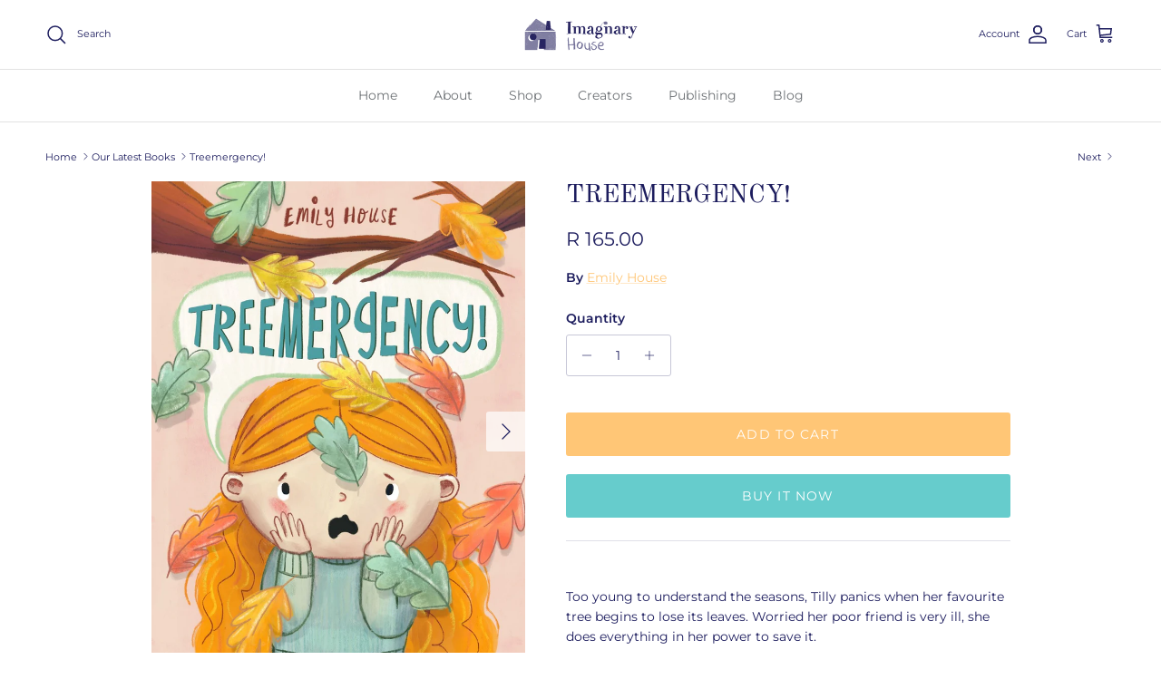

--- FILE ---
content_type: text/html; charset=utf-8
request_url: https://imagnaryhouse.com/collections/new-releases/products/treemergency
body_size: 38624
content:
<!doctype html>
<html class="no-js" lang="en" dir="ltr">
<head><meta charset="utf-8">
<meta name="viewport" content="width=device-width,initial-scale=1">
<title>Treemergency | Emily House | Imagnary House</title><link rel="canonical" href="https://imagnaryhouse.com/products/treemergency"><link rel="icon" href="//imagnaryhouse.com/cdn/shop/files/new-logo-house.png?crop=center&height=48&v=1710496025&width=48" type="image/png">
  <link rel="apple-touch-icon" href="//imagnaryhouse.com/cdn/shop/files/new-logo-house.png?crop=center&height=180&v=1710496025&width=180"><meta name="description" content="When a little girl notices that her favourite tree is losing its leaves, her heart drops. Oh no! Is her tree sick? What can she do? Does it need a scarf to keep it warm? How can she help it get better? Treemergency tells the story of the passing of seasons and of the idea of change."><meta property="og:site_name" content="Imagnary House">
<meta property="og:url" content="https://imagnaryhouse.com/products/treemergency">
<meta property="og:title" content="Treemergency | Emily House | Imagnary House">
<meta property="og:type" content="product">
<meta property="og:description" content="When a little girl notices that her favourite tree is losing its leaves, her heart drops. Oh no! Is her tree sick? What can she do? Does it need a scarf to keep it warm? How can she help it get better? Treemergency tells the story of the passing of seasons and of the idea of change."><meta property="og:image" content="http://imagnaryhouse.com/cdn/shop/products/WhatsAppImage2023-04-18at10.33.33.jpg?crop=center&height=1200&v=1683308035&width=1200">
  <meta property="og:image:secure_url" content="https://imagnaryhouse.com/cdn/shop/products/WhatsAppImage2023-04-18at10.33.33.jpg?crop=center&height=1200&v=1683308035&width=1200">
  <meta property="og:image:width" content="1244">
  <meta property="og:image:height" content="1600"><meta property="og:price:amount" content="165.00">
  <meta property="og:price:currency" content="ZAR"><meta name="twitter:card" content="summary_large_image">
<meta name="twitter:title" content="Treemergency | Emily House | Imagnary House">
<meta name="twitter:description" content="When a little girl notices that her favourite tree is losing its leaves, her heart drops. Oh no! Is her tree sick? What can she do? Does it need a scarf to keep it warm? How can she help it get better? Treemergency tells the story of the passing of seasons and of the idea of change.">
<style>@font-face {
  font-family: Montserrat;
  font-weight: 400;
  font-style: normal;
  font-display: fallback;
  src: url("//imagnaryhouse.com/cdn/fonts/montserrat/montserrat_n4.81949fa0ac9fd2021e16436151e8eaa539321637.woff2") format("woff2"),
       url("//imagnaryhouse.com/cdn/fonts/montserrat/montserrat_n4.a6c632ca7b62da89c3594789ba828388aac693fe.woff") format("woff");
}
@font-face {
  font-family: Montserrat;
  font-weight: 700;
  font-style: normal;
  font-display: fallback;
  src: url("//imagnaryhouse.com/cdn/fonts/montserrat/montserrat_n7.3c434e22befd5c18a6b4afadb1e3d77c128c7939.woff2") format("woff2"),
       url("//imagnaryhouse.com/cdn/fonts/montserrat/montserrat_n7.5d9fa6e2cae713c8fb539a9876489d86207fe957.woff") format("woff");
}
@font-face {
  font-family: Montserrat;
  font-weight: 500;
  font-style: normal;
  font-display: fallback;
  src: url("//imagnaryhouse.com/cdn/fonts/montserrat/montserrat_n5.07ef3781d9c78c8b93c98419da7ad4fbeebb6635.woff2") format("woff2"),
       url("//imagnaryhouse.com/cdn/fonts/montserrat/montserrat_n5.adf9b4bd8b0e4f55a0b203cdd84512667e0d5e4d.woff") format("woff");
}
@font-face {
  font-family: Montserrat;
  font-weight: 400;
  font-style: italic;
  font-display: fallback;
  src: url("//imagnaryhouse.com/cdn/fonts/montserrat/montserrat_i4.5a4ea298b4789e064f62a29aafc18d41f09ae59b.woff2") format("woff2"),
       url("//imagnaryhouse.com/cdn/fonts/montserrat/montserrat_i4.072b5869c5e0ed5b9d2021e4c2af132e16681ad2.woff") format("woff");
}
@font-face {
  font-family: Montserrat;
  font-weight: 700;
  font-style: italic;
  font-display: fallback;
  src: url("//imagnaryhouse.com/cdn/fonts/montserrat/montserrat_i7.a0d4a463df4f146567d871890ffb3c80408e7732.woff2") format("woff2"),
       url("//imagnaryhouse.com/cdn/fonts/montserrat/montserrat_i7.f6ec9f2a0681acc6f8152c40921d2a4d2e1a2c78.woff") format("woff");
}
@font-face {
  font-family: "Old Standard TT";
  font-weight: 400;
  font-style: normal;
  font-display: fallback;
  src: url("//imagnaryhouse.com/cdn/fonts/old_standard_tt/oldstandardtt_n4.e4d0459aae47f231fcd882ba2c7aa365342610f8.woff2") format("woff2"),
       url("//imagnaryhouse.com/cdn/fonts/old_standard_tt/oldstandardtt_n4.ad7f749dd2bf2630a6bd1c3e678430fa94129426.woff") format("woff");
}
@font-face {
  font-family: "Old Standard TT";
  font-weight: 400;
  font-style: normal;
  font-display: fallback;
  src: url("//imagnaryhouse.com/cdn/fonts/old_standard_tt/oldstandardtt_n4.e4d0459aae47f231fcd882ba2c7aa365342610f8.woff2") format("woff2"),
       url("//imagnaryhouse.com/cdn/fonts/old_standard_tt/oldstandardtt_n4.ad7f749dd2bf2630a6bd1c3e678430fa94129426.woff") format("woff");
}
@font-face {
  font-family: Montserrat;
  font-weight: 400;
  font-style: normal;
  font-display: fallback;
  src: url("//imagnaryhouse.com/cdn/fonts/montserrat/montserrat_n4.81949fa0ac9fd2021e16436151e8eaa539321637.woff2") format("woff2"),
       url("//imagnaryhouse.com/cdn/fonts/montserrat/montserrat_n4.a6c632ca7b62da89c3594789ba828388aac693fe.woff") format("woff");
}
@font-face {
  font-family: Montserrat;
  font-weight: 600;
  font-style: normal;
  font-display: fallback;
  src: url("//imagnaryhouse.com/cdn/fonts/montserrat/montserrat_n6.1326b3e84230700ef15b3a29fb520639977513e0.woff2") format("woff2"),
       url("//imagnaryhouse.com/cdn/fonts/montserrat/montserrat_n6.652f051080eb14192330daceed8cd53dfdc5ead9.woff") format("woff");
}
:root {
  --page-container-width:          1480px;
  --reading-container-width:       720px;
  --divider-opacity:               0.14;
  --gutter-large:                  30px;
  --gutter-desktop:                20px;
  --gutter-mobile:                 16px;
  --section-padding:               50px;
  --larger-section-padding:        80px;
  --larger-section-padding-mobile: 60px;
  --largest-section-padding:       110px;
  --aos-animate-duration:          0.6s;

  --base-font-family:              Montserrat, sans-serif;
  --base-font-weight:              400;
  --base-font-style:               normal;
  --heading-font-family:           "Old Standard TT", serif;
  --heading-font-weight:           400;
  --heading-font-style:            normal;
  --heading-font-letter-spacing:   normal;
  --logo-font-family:              "Old Standard TT", serif;
  --logo-font-weight:              400;
  --logo-font-style:               normal;
  --nav-font-family:               Montserrat, sans-serif;
  --nav-font-weight:               400;
  --nav-font-style:                normal;

  --base-text-size:14px;
  --base-line-height:              1.6;
  --input-text-size:16px;
  --smaller-text-size-1:11px;
  --smaller-text-size-2:14px;
  --smaller-text-size-3:11px;
  --smaller-text-size-4:10px;
  --larger-text-size:28px;
  --super-large-text-size:49px;
  --super-large-mobile-text-size:22px;
  --larger-mobile-text-size:22px;
  --logo-text-size:28px;--btn-letter-spacing: 0.08em;
    --btn-text-transform: uppercase;
    --button-text-size: 12px;
    --quickbuy-button-text-size: 12;
    --small-feature-link-font-size: 0.75em;
    --input-btn-padding-top: 1.2em;
    --input-btn-padding-bottom: 1.2em;--heading-text-transform:uppercase;
  --nav-text-size:                      14px;
  --mobile-menu-font-weight:            600;

  --body-bg-color:                      255 255 255;
  --bg-color:                           255 255 255;
  --body-text-color:                    29 29 94;
  --text-color:                         29 29 94;

  --header-text-col:                    #1d1d5e;--header-text-hover-col:             var(--main-nav-link-hover-col);--header-bg-col:                     #ffffff;
  --heading-color:                     29 29 94;
  --body-heading-color:                29 29 94;
  --heading-divider-col:               #e2e2e2;

  --logo-col:                          #1d1d5e;
  --main-nav-bg:                       #ffffff;
  --main-nav-link-col:                 #6d7175;
  --main-nav-link-hover-col:           #1d1d5e;
  --main-nav-link-featured-col:        #ffc676;

  --link-color:                        255 198 118;
  --body-link-color:                   255 198 118;

  --btn-bg-color:                        102 204 204;
  --btn-bg-hover-color:                  29 29 94;
  --btn-border-color:                    102 204 204;
  --btn-border-hover-color:              29 29 94;
  --btn-text-color:                      255 255 255;
  --btn-text-hover-color:                255 255 255;--btn-alt-bg-color:                    255 198 118;
  --btn-alt-text-color:                  255 255 255;
  --btn-alt-border-color:                255 198 118;
  --btn-alt-border-hover-color:          255 198 118;--btn-ter-bg-color:                    235 235 235;
  --btn-ter-text-color:                  5 5 16;
  --btn-ter-bg-hover-color:              102 204 204;
  --btn-ter-text-hover-color:            255 255 255;--btn-border-radius: 3px;
    --btn-inspired-border-radius: 3px;--color-scheme-default:                             #ffffff;
  --color-scheme-default-color:                       255 255 255;
  --color-scheme-default-text-color:                  29 29 94;
  --color-scheme-default-head-color:                  29 29 94;
  --color-scheme-default-link-color:                  255 198 118;
  --color-scheme-default-btn-text-color:              255 255 255;
  --color-scheme-default-btn-text-hover-color:        255 255 255;
  --color-scheme-default-btn-bg-color:                102 204 204;
  --color-scheme-default-btn-bg-hover-color:          29 29 94;
  --color-scheme-default-btn-border-color:            102 204 204;
  --color-scheme-default-btn-border-hover-color:      29 29 94;
  --color-scheme-default-btn-alt-text-color:          255 255 255;
  --color-scheme-default-btn-alt-bg-color:            255 198 118;
  --color-scheme-default-btn-alt-border-color:        255 198 118;
  --color-scheme-default-btn-alt-border-hover-color:  255 198 118;

  --color-scheme-1:                             #f2f2f2;
  --color-scheme-1-color:                       242 242 242;
  --color-scheme-1-text-color:                  29 29 94;
  --color-scheme-1-head-color:                  29 29 94;
  --color-scheme-1-link-color:                  255 198 118;
  --color-scheme-1-btn-text-color:              255 255 255;
  --color-scheme-1-btn-text-hover-color:        255 255 255;
  --color-scheme-1-btn-bg-color:                102 204 204;
  --color-scheme-1-btn-bg-hover-color:          29 29 94;
  --color-scheme-1-btn-border-color:            102 204 204;
  --color-scheme-1-btn-border-hover-color:      29 29 94;
  --color-scheme-1-btn-alt-text-color:          102 204 204;
  --color-scheme-1-btn-alt-bg-color:            255 255 255;
  --color-scheme-1-btn-alt-border-color:        102 204 204;
  --color-scheme-1-btn-alt-border-hover-color:  102 204 204;

  --color-scheme-2:                             #f2f2f2;
  --color-scheme-2-color:                       242 242 242;
  --color-scheme-2-text-color:                  29 29 94;
  --color-scheme-2-head-color:                  29 29 94;
  --color-scheme-2-link-color:                  255 198 118;
  --color-scheme-2-btn-text-color:              255 255 255;
  --color-scheme-2-btn-text-hover-color:        255 255 255;
  --color-scheme-2-btn-bg-color:                102 204 204;
  --color-scheme-2-btn-bg-hover-color:          29 29 94;
  --color-scheme-2-btn-border-color:            102 204 204;
  --color-scheme-2-btn-border-hover-color:      29 29 94;
  --color-scheme-2-btn-alt-text-color:          102 204 204;
  --color-scheme-2-btn-alt-bg-color:            255 255 255;
  --color-scheme-2-btn-alt-border-color:        102 204 204;
  --color-scheme-2-btn-alt-border-hover-color:  102 204 204;

  /* Shop Pay payment terms */
  --payment-terms-background-color:    #ffffff;--quickbuy-bg: 242 242 242;--body-input-background-color:       rgb(var(--body-bg-color));
  --input-background-color:            rgb(var(--body-bg-color));
  --body-input-text-color:             var(--body-text-color);
  --input-text-color:                  var(--body-text-color);
  --body-input-border-color:           rgb(199, 199, 215);
  --input-border-color:                rgb(199, 199, 215);
  --input-border-color-hover:          rgb(131, 131, 166);
  --input-border-color-active:         rgb(29, 29, 94);

  --swatch-cross-svg:                  url("data:image/svg+xml,%3Csvg xmlns='http://www.w3.org/2000/svg' width='240' height='240' viewBox='0 0 24 24' fill='none' stroke='rgb(199, 199, 215)' stroke-width='0.09' preserveAspectRatio='none' %3E%3Cline x1='24' y1='0' x2='0' y2='24'%3E%3C/line%3E%3C/svg%3E");
  --swatch-cross-hover:                url("data:image/svg+xml,%3Csvg xmlns='http://www.w3.org/2000/svg' width='240' height='240' viewBox='0 0 24 24' fill='none' stroke='rgb(131, 131, 166)' stroke-width='0.09' preserveAspectRatio='none' %3E%3Cline x1='24' y1='0' x2='0' y2='24'%3E%3C/line%3E%3C/svg%3E");
  --swatch-cross-active:               url("data:image/svg+xml,%3Csvg xmlns='http://www.w3.org/2000/svg' width='240' height='240' viewBox='0 0 24 24' fill='none' stroke='rgb(29, 29, 94)' stroke-width='0.09' preserveAspectRatio='none' %3E%3Cline x1='24' y1='0' x2='0' y2='24'%3E%3C/line%3E%3C/svg%3E");

  --footer-divider-col:                #e0e0e0;
  --footer-text-col:                   29 29 94;
  --footer-heading-col:                29 29 94;
  --footer-bg-col:                     255 255 255;--product-label-overlay-justify: flex-start;--product-label-overlay-align: flex-start;--product-label-overlay-reduction-text:   #ffc676;
  --product-label-overlay-reduction-bg:     #ffffff;
  --product-label-overlay-reduction-text-weight: 600;
  --product-label-overlay-stock-text:       #6d7175;
  --product-label-overlay-stock-bg:         #ffffff;
  --product-label-overlay-new-text:         #ffffff;
  --product-label-overlay-new-bg:           #5ab987;
  --product-label-overlay-meta-text:        #ffffff;
  --product-label-overlay-meta-bg:          #66cccc;
  --product-label-sale-text:                #ffc676;
  --product-label-sold-text:                #ff6666;
  --product-label-preorder-text:            #66cccc;

  --product-block-crop-align:               center;

  
  --product-block-price-align:              flex-start;
  --product-block-price-item-margin-start:  initial;
  --product-block-price-item-margin-end:    .5rem;
  

  

  --collection-block-image-position:   center center;

  --swatch-picker-image-size:          68px;
  --swatch-crop-align:                 center center;

  --image-overlay-text-color:          255 255 255;--image-overlay-bg:                  rgba(29, 29, 94, 0.2);
  --image-overlay-shadow-start:        rgb(0 0 0 / 0.25);
  --image-overlay-box-opacity:         1.0;--product-inventory-ok-box-color:            #ffffff;
  --product-inventory-ok-text-color:           #5ab987;
  --product-inventory-ok-icon-box-fill-color:  #fff;
  --product-inventory-low-box-color:           #ffffff;
  --product-inventory-low-text-color:          #ff6666;
  --product-inventory-low-icon-box-fill-color: #fff;
  --product-inventory-low-text-color-channels: 90, 185, 135;
  --product-inventory-ok-text-color-channels:  255, 102, 102;

  --rating-star-color: 255 198 118;--overlay-align-left: start;
    --overlay-align-right: end;}html[dir=rtl] {
  --overlay-right-text-m-left: 0;
  --overlay-right-text-m-right: auto;
  --overlay-left-shadow-left-left: 15%;
  --overlay-left-shadow-left-right: -50%;
  --overlay-left-shadow-right-left: -85%;
  --overlay-left-shadow-right-right: 0;
}.image-overlay--bg-box .text-overlay .text-overlay__text {
    --image-overlay-box-bg: 255 255 255;
    --heading-color: var(--body-heading-color);
    --text-color: var(--body-text-color);
    --link-color: var(--body-link-color);
  }::selection {
    background: rgb(var(--body-heading-color));
    color: rgb(var(--body-bg-color));
  }
  ::-moz-selection {
    background: rgb(var(--body-heading-color));
    color: rgb(var(--body-bg-color));
  }.use-color-scheme--default {
  --product-label-sale-text:           #ffc676;
  --product-label-sold-text:           #ff6666;
  --product-label-preorder-text:       #66cccc;
  --input-background-color:            rgb(var(--body-bg-color));
  --input-text-color:                  var(--body-input-text-color);
  --input-border-color:                rgb(199, 199, 215);
  --input-border-color-hover:          rgb(131, 131, 166);
  --input-border-color-active:         rgb(29, 29, 94);
}.use-color-scheme--1 {
  --product-label-sale-text:           currentColor;
  --product-label-sold-text:           currentColor;
  --product-label-preorder-text:       currentColor;
  --input-background-color:            transparent;
  --input-text-color:                  29 29 94;
  --input-border-color:                rgb(178, 178, 198);
  --input-border-color-hover:          rgb(125, 125, 161);
  --input-border-color-active:         rgb(29, 29, 94);
}</style>

  <link href="//imagnaryhouse.com/cdn/shop/t/21/assets/main.css?v=172312757779536793001752652945" rel="stylesheet" type="text/css" media="all" />
<link rel="preload" as="font" href="//imagnaryhouse.com/cdn/fonts/montserrat/montserrat_n4.81949fa0ac9fd2021e16436151e8eaa539321637.woff2" type="font/woff2" crossorigin><link rel="preload" as="font" href="//imagnaryhouse.com/cdn/fonts/old_standard_tt/oldstandardtt_n4.e4d0459aae47f231fcd882ba2c7aa365342610f8.woff2" type="font/woff2" crossorigin><script>
    document.documentElement.className = document.documentElement.className.replace('no-js', 'js');

    window.theme = {
      info: {
        name: 'Symmetry',
        version: '8.0.0'
      },
      device: {
        hasTouch: window.matchMedia('(any-pointer: coarse)').matches,
        hasHover: window.matchMedia('(hover: hover)').matches
      },
      mediaQueries: {
        md: '(min-width: 768px)',
        productMediaCarouselBreak: '(min-width: 1041px)'
      },
      routes: {
        base: 'https://imagnaryhouse.com',
        cart: '/cart',
        cartAdd: '/cart/add.js',
        cartUpdate: '/cart/update.js',
        predictiveSearch: '/search/suggest'
      },
      strings: {
        cartTermsConfirmation: "You must agree to the terms and conditions before continuing.",
        cartItemsQuantityError: "You can only add [QUANTITY] of this item to your cart.",
        generalSearchViewAll: "View all search results",
        noStock: "Coming soon",
        noVariant: "Unavailable",
        productsProductChooseA: "Choose a",
        generalSearchPages: "Pages",
        generalSearchNoResultsWithoutTerms: "Sorry, we couldnʼt find any results",
        shippingCalculator: {
          singleRate: "There is one shipping rate for this destination:",
          multipleRates: "There are multiple shipping rates for this destination:",
          noRates: "We do not ship to this destination."
        },
        regularPrice: "Regular price",
        salePrice: "Sale price"
      },
      settings: {
        moneyWithCurrencyFormat: "\u003cspan class=money\u003eR {{amount}} ZAR\u003c\/span\u003e",
        cartType: "drawer",
        afterAddToCart: "notification",
        quickbuyStyle: "button",
        externalLinksNewTab: true,
        internalLinksSmoothScroll: true
      }
    }

    theme.inlineNavigationCheck = function() {
      var pageHeader = document.querySelector('.pageheader'),
          inlineNavContainer = pageHeader.querySelector('.logo-area__left__inner'),
          inlineNav = inlineNavContainer.querySelector('.navigation--left');
      if (inlineNav && getComputedStyle(inlineNav).display != 'none') {
        var inlineMenuCentered = document.querySelector('.pageheader--layout-inline-menu-center'),
            logoContainer = document.querySelector('.logo-area__middle__inner');
        if(inlineMenuCentered) {
          var rightWidth = document.querySelector('.logo-area__right__inner').clientWidth,
              middleWidth = logoContainer.clientWidth,
              logoArea = document.querySelector('.logo-area'),
              computedLogoAreaStyle = getComputedStyle(logoArea),
              logoAreaInnerWidth = logoArea.clientWidth - Math.ceil(parseFloat(computedLogoAreaStyle.paddingLeft)) - Math.ceil(parseFloat(computedLogoAreaStyle.paddingRight)),
              availableNavWidth = logoAreaInnerWidth - Math.max(rightWidth, middleWidth) * 2 - 40;
          inlineNavContainer.style.maxWidth = availableNavWidth + 'px';
        }

        var firstInlineNavLink = inlineNav.querySelector('.navigation__item:first-child'),
            lastInlineNavLink = inlineNav.querySelector('.navigation__item:last-child');
        if (lastInlineNavLink) {
          var inlineNavWidth = null;
          if(document.querySelector('html[dir=rtl]')) {
            inlineNavWidth = firstInlineNavLink.offsetLeft - lastInlineNavLink.offsetLeft + firstInlineNavLink.offsetWidth;
          } else {
            inlineNavWidth = lastInlineNavLink.offsetLeft - firstInlineNavLink.offsetLeft + lastInlineNavLink.offsetWidth;
          }
          if (inlineNavContainer.offsetWidth >= inlineNavWidth) {
            pageHeader.classList.add('pageheader--layout-inline-permitted');
            var tallLogo = logoContainer.clientHeight > lastInlineNavLink.clientHeight + 20;
            if (tallLogo) {
              inlineNav.classList.add('navigation--tight-underline');
            } else {
              inlineNav.classList.remove('navigation--tight-underline');
            }
          } else {
            pageHeader.classList.remove('pageheader--layout-inline-permitted');
          }
        }
      }
    };

    theme.setInitialHeaderHeightProperty = () => {
      const section = document.querySelector('.section-header');
      if (section) {
        document.documentElement.style.setProperty('--theme-header-height', Math.ceil(section.clientHeight) + 'px');
      }
    };
  </script>

  <script src="//imagnaryhouse.com/cdn/shop/t/21/assets/main.js?v=150891663519462644191752652945" defer></script>
    <script src="//imagnaryhouse.com/cdn/shop/t/21/assets/animate-on-scroll.js?v=15249566486942820451752652944" defer></script>
    <link href="//imagnaryhouse.com/cdn/shop/t/21/assets/animate-on-scroll.css?v=135962721104954213331752652944" rel="stylesheet" type="text/css" media="all" />
  

  <script>window.performance && window.performance.mark && window.performance.mark('shopify.content_for_header.start');</script><meta name="google-site-verification" content="vi2fFhXPKE0yIQkuVJ2iwPv2vFBELQ7D4F0W45yAwnY">
<meta id="shopify-digital-wallet" name="shopify-digital-wallet" content="/12613345/digital_wallets/dialog">
<link rel="alternate" hreflang="x-default" href="https://imagnaryhouse.com/products/treemergency">
<link rel="alternate" hreflang="en" href="https://imagnaryhouse.com/products/treemergency">
<link rel="alternate" hreflang="af" href="https://imagnaryhouse.com/af/products/treemergency">
<link rel="alternate" hreflang="en-US" href="https://imagnaryhouse.com/en-us/products/treemergency">
<link rel="alternate" type="application/json+oembed" href="https://imagnaryhouse.com/products/treemergency.oembed">
<script async="async" src="/checkouts/internal/preloads.js?locale=en-ZA"></script>
<script id="shopify-features" type="application/json">{"accessToken":"a82da75ab6b186d05e7af758fe1d0e87","betas":["rich-media-storefront-analytics"],"domain":"imagnaryhouse.com","predictiveSearch":true,"shopId":12613345,"locale":"en"}</script>
<script>var Shopify = Shopify || {};
Shopify.shop = "the-seven.myshopify.com";
Shopify.locale = "en";
Shopify.currency = {"active":"ZAR","rate":"1.0"};
Shopify.country = "ZA";
Shopify.theme = {"name":"Symmetry 8.0","id":128541917269,"schema_name":"Symmetry","schema_version":"8.0.0","theme_store_id":568,"role":"main"};
Shopify.theme.handle = "null";
Shopify.theme.style = {"id":null,"handle":null};
Shopify.cdnHost = "imagnaryhouse.com/cdn";
Shopify.routes = Shopify.routes || {};
Shopify.routes.root = "/";</script>
<script type="module">!function(o){(o.Shopify=o.Shopify||{}).modules=!0}(window);</script>
<script>!function(o){function n(){var o=[];function n(){o.push(Array.prototype.slice.apply(arguments))}return n.q=o,n}var t=o.Shopify=o.Shopify||{};t.loadFeatures=n(),t.autoloadFeatures=n()}(window);</script>
<script id="shop-js-analytics" type="application/json">{"pageType":"product"}</script>
<script defer="defer" async type="module" src="//imagnaryhouse.com/cdn/shopifycloud/shop-js/modules/v2/client.init-shop-cart-sync_C5BV16lS.en.esm.js"></script>
<script defer="defer" async type="module" src="//imagnaryhouse.com/cdn/shopifycloud/shop-js/modules/v2/chunk.common_CygWptCX.esm.js"></script>
<script type="module">
  await import("//imagnaryhouse.com/cdn/shopifycloud/shop-js/modules/v2/client.init-shop-cart-sync_C5BV16lS.en.esm.js");
await import("//imagnaryhouse.com/cdn/shopifycloud/shop-js/modules/v2/chunk.common_CygWptCX.esm.js");

  window.Shopify.SignInWithShop?.initShopCartSync?.({"fedCMEnabled":true,"windoidEnabled":true});

</script>
<script>(function() {
  var isLoaded = false;
  function asyncLoad() {
    if (isLoaded) return;
    isLoaded = true;
    var urls = ["\/\/shopify.privy.com\/widget.js?shop=the-seven.myshopify.com","https:\/\/chimpstatic.com\/mcjs-connected\/js\/users\/cbdae87faee51d0d405f34606\/73cdbc2ae55240a6ad0d3f803.js?shop=the-seven.myshopify.com","https:\/\/outsellapp.com\/app\/bundleTYPage.js?shop=the-seven.myshopify.com"];
    for (var i = 0; i < urls.length; i++) {
      var s = document.createElement('script');
      s.type = 'text/javascript';
      s.async = true;
      s.src = urls[i];
      var x = document.getElementsByTagName('script')[0];
      x.parentNode.insertBefore(s, x);
    }
  };
  if(window.attachEvent) {
    window.attachEvent('onload', asyncLoad);
  } else {
    window.addEventListener('load', asyncLoad, false);
  }
})();</script>
<script id="__st">var __st={"a":12613345,"offset":7200,"reqid":"dde7a502-87c9-4791-869a-4babf682a698-1768729592","pageurl":"imagnaryhouse.com\/collections\/new-releases\/products\/treemergency","u":"769f76f211d7","p":"product","rtyp":"product","rid":6910082285653};</script>
<script>window.ShopifyPaypalV4VisibilityTracking = true;</script>
<script id="captcha-bootstrap">!function(){'use strict';const t='contact',e='account',n='new_comment',o=[[t,t],['blogs',n],['comments',n],[t,'customer']],c=[[e,'customer_login'],[e,'guest_login'],[e,'recover_customer_password'],[e,'create_customer']],r=t=>t.map((([t,e])=>`form[action*='/${t}']:not([data-nocaptcha='true']) input[name='form_type'][value='${e}']`)).join(','),a=t=>()=>t?[...document.querySelectorAll(t)].map((t=>t.form)):[];function s(){const t=[...o],e=r(t);return a(e)}const i='password',u='form_key',d=['recaptcha-v3-token','g-recaptcha-response','h-captcha-response',i],f=()=>{try{return window.sessionStorage}catch{return}},m='__shopify_v',_=t=>t.elements[u];function p(t,e,n=!1){try{const o=window.sessionStorage,c=JSON.parse(o.getItem(e)),{data:r}=function(t){const{data:e,action:n}=t;return t[m]||n?{data:e,action:n}:{data:t,action:n}}(c);for(const[e,n]of Object.entries(r))t.elements[e]&&(t.elements[e].value=n);n&&o.removeItem(e)}catch(o){console.error('form repopulation failed',{error:o})}}const l='form_type',E='cptcha';function T(t){t.dataset[E]=!0}const w=window,h=w.document,L='Shopify',v='ce_forms',y='captcha';let A=!1;((t,e)=>{const n=(g='f06e6c50-85a8-45c8-87d0-21a2b65856fe',I='https://cdn.shopify.com/shopifycloud/storefront-forms-hcaptcha/ce_storefront_forms_captcha_hcaptcha.v1.5.2.iife.js',D={infoText:'Protected by hCaptcha',privacyText:'Privacy',termsText:'Terms'},(t,e,n)=>{const o=w[L][v],c=o.bindForm;if(c)return c(t,g,e,D).then(n);var r;o.q.push([[t,g,e,D],n]),r=I,A||(h.body.append(Object.assign(h.createElement('script'),{id:'captcha-provider',async:!0,src:r})),A=!0)});var g,I,D;w[L]=w[L]||{},w[L][v]=w[L][v]||{},w[L][v].q=[],w[L][y]=w[L][y]||{},w[L][y].protect=function(t,e){n(t,void 0,e),T(t)},Object.freeze(w[L][y]),function(t,e,n,w,h,L){const[v,y,A,g]=function(t,e,n){const i=e?o:[],u=t?c:[],d=[...i,...u],f=r(d),m=r(i),_=r(d.filter((([t,e])=>n.includes(e))));return[a(f),a(m),a(_),s()]}(w,h,L),I=t=>{const e=t.target;return e instanceof HTMLFormElement?e:e&&e.form},D=t=>v().includes(t);t.addEventListener('submit',(t=>{const e=I(t);if(!e)return;const n=D(e)&&!e.dataset.hcaptchaBound&&!e.dataset.recaptchaBound,o=_(e),c=g().includes(e)&&(!o||!o.value);(n||c)&&t.preventDefault(),c&&!n&&(function(t){try{if(!f())return;!function(t){const e=f();if(!e)return;const n=_(t);if(!n)return;const o=n.value;o&&e.removeItem(o)}(t);const e=Array.from(Array(32),(()=>Math.random().toString(36)[2])).join('');!function(t,e){_(t)||t.append(Object.assign(document.createElement('input'),{type:'hidden',name:u})),t.elements[u].value=e}(t,e),function(t,e){const n=f();if(!n)return;const o=[...t.querySelectorAll(`input[type='${i}']`)].map((({name:t})=>t)),c=[...d,...o],r={};for(const[a,s]of new FormData(t).entries())c.includes(a)||(r[a]=s);n.setItem(e,JSON.stringify({[m]:1,action:t.action,data:r}))}(t,e)}catch(e){console.error('failed to persist form',e)}}(e),e.submit())}));const S=(t,e)=>{t&&!t.dataset[E]&&(n(t,e.some((e=>e===t))),T(t))};for(const o of['focusin','change'])t.addEventListener(o,(t=>{const e=I(t);D(e)&&S(e,y())}));const B=e.get('form_key'),M=e.get(l),P=B&&M;t.addEventListener('DOMContentLoaded',(()=>{const t=y();if(P)for(const e of t)e.elements[l].value===M&&p(e,B);[...new Set([...A(),...v().filter((t=>'true'===t.dataset.shopifyCaptcha))])].forEach((e=>S(e,t)))}))}(h,new URLSearchParams(w.location.search),n,t,e,['guest_login'])})(!0,!0)}();</script>
<script integrity="sha256-4kQ18oKyAcykRKYeNunJcIwy7WH5gtpwJnB7kiuLZ1E=" data-source-attribution="shopify.loadfeatures" defer="defer" src="//imagnaryhouse.com/cdn/shopifycloud/storefront/assets/storefront/load_feature-a0a9edcb.js" crossorigin="anonymous"></script>
<script data-source-attribution="shopify.dynamic_checkout.dynamic.init">var Shopify=Shopify||{};Shopify.PaymentButton=Shopify.PaymentButton||{isStorefrontPortableWallets:!0,init:function(){window.Shopify.PaymentButton.init=function(){};var t=document.createElement("script");t.src="https://imagnaryhouse.com/cdn/shopifycloud/portable-wallets/latest/portable-wallets.en.js",t.type="module",document.head.appendChild(t)}};
</script>
<script data-source-attribution="shopify.dynamic_checkout.buyer_consent">
  function portableWalletsHideBuyerConsent(e){var t=document.getElementById("shopify-buyer-consent"),n=document.getElementById("shopify-subscription-policy-button");t&&n&&(t.classList.add("hidden"),t.setAttribute("aria-hidden","true"),n.removeEventListener("click",e))}function portableWalletsShowBuyerConsent(e){var t=document.getElementById("shopify-buyer-consent"),n=document.getElementById("shopify-subscription-policy-button");t&&n&&(t.classList.remove("hidden"),t.removeAttribute("aria-hidden"),n.addEventListener("click",e))}window.Shopify?.PaymentButton&&(window.Shopify.PaymentButton.hideBuyerConsent=portableWalletsHideBuyerConsent,window.Shopify.PaymentButton.showBuyerConsent=portableWalletsShowBuyerConsent);
</script>
<script>
  function portableWalletsCleanup(e){e&&e.src&&console.error("Failed to load portable wallets script "+e.src);var t=document.querySelectorAll("shopify-accelerated-checkout .shopify-payment-button__skeleton, shopify-accelerated-checkout-cart .wallet-cart-button__skeleton"),e=document.getElementById("shopify-buyer-consent");for(let e=0;e<t.length;e++)t[e].remove();e&&e.remove()}function portableWalletsNotLoadedAsModule(e){e instanceof ErrorEvent&&"string"==typeof e.message&&e.message.includes("import.meta")&&"string"==typeof e.filename&&e.filename.includes("portable-wallets")&&(window.removeEventListener("error",portableWalletsNotLoadedAsModule),window.Shopify.PaymentButton.failedToLoad=e,"loading"===document.readyState?document.addEventListener("DOMContentLoaded",window.Shopify.PaymentButton.init):window.Shopify.PaymentButton.init())}window.addEventListener("error",portableWalletsNotLoadedAsModule);
</script>

<script type="module" src="https://imagnaryhouse.com/cdn/shopifycloud/portable-wallets/latest/portable-wallets.en.js" onError="portableWalletsCleanup(this)" crossorigin="anonymous"></script>
<script nomodule>
  document.addEventListener("DOMContentLoaded", portableWalletsCleanup);
</script>

<link id="shopify-accelerated-checkout-styles" rel="stylesheet" media="screen" href="https://imagnaryhouse.com/cdn/shopifycloud/portable-wallets/latest/accelerated-checkout-backwards-compat.css" crossorigin="anonymous">
<style id="shopify-accelerated-checkout-cart">
        #shopify-buyer-consent {
  margin-top: 1em;
  display: inline-block;
  width: 100%;
}

#shopify-buyer-consent.hidden {
  display: none;
}

#shopify-subscription-policy-button {
  background: none;
  border: none;
  padding: 0;
  text-decoration: underline;
  font-size: inherit;
  cursor: pointer;
}

#shopify-subscription-policy-button::before {
  box-shadow: none;
}

      </style>
<script id="sections-script" data-sections="related-products,footer" defer="defer" src="//imagnaryhouse.com/cdn/shop/t/21/compiled_assets/scripts.js?1427"></script>
<script>window.performance && window.performance.mark && window.performance.mark('shopify.content_for_header.end');</script>
<!-- CC Custom Head Start --><!-- CC Custom Head End --><!-- BEGIN app block: shopify://apps/judge-me-reviews/blocks/judgeme_core/61ccd3b1-a9f2-4160-9fe9-4fec8413e5d8 --><!-- Start of Judge.me Core -->






<link rel="dns-prefetch" href="https://cdnwidget.judge.me">
<link rel="dns-prefetch" href="https://cdn.judge.me">
<link rel="dns-prefetch" href="https://cdn1.judge.me">
<link rel="dns-prefetch" href="https://api.judge.me">

<script data-cfasync='false' class='jdgm-settings-script'>window.jdgmSettings={"pagination":5,"disable_web_reviews":false,"badge_no_review_text":"No reviews","badge_n_reviews_text":"{{ n }}","badge_star_color":"#FFB56B","hide_badge_preview_if_no_reviews":true,"badge_hide_text":false,"enforce_center_preview_badge":false,"widget_title":"Customer Reviews","widget_open_form_text":"Write a review","widget_close_form_text":"Cancel review","widget_refresh_page_text":"Refresh page","widget_summary_text":"Based on {{ number_of_reviews }} review/reviews","widget_no_review_text":"Be the first to write a review","widget_name_field_text":"Display name","widget_verified_name_field_text":"Verified Name (public)","widget_name_placeholder_text":"Display name","widget_required_field_error_text":"This field is required.","widget_email_field_text":"Email address","widget_verified_email_field_text":"Verified Email (private, can not be edited)","widget_email_placeholder_text":"Your email address","widget_email_field_error_text":"Please enter a valid email address.","widget_rating_field_text":"Rating","widget_review_title_field_text":"Review Title","widget_review_title_placeholder_text":"Give your review a title","widget_review_body_field_text":"Review content","widget_review_body_placeholder_text":"Start writing here...","widget_pictures_field_text":"Picture/Video (optional)","widget_submit_review_text":"Submit Review","widget_submit_verified_review_text":"Submit Verified Review","widget_submit_success_msg_with_auto_publish":"Thank you! Please refresh the page in a few moments to see your review. You can remove or edit your review by logging into \u003ca href='https://judge.me/login' target='_blank' rel='nofollow noopener'\u003eJudge.me\u003c/a\u003e","widget_submit_success_msg_no_auto_publish":"Thank you! Your review will be published as soon as it is approved by the shop admin. You can remove or edit your review by logging into \u003ca href='https://judge.me/login' target='_blank' rel='nofollow noopener'\u003eJudge.me\u003c/a\u003e","widget_show_default_reviews_out_of_total_text":"Showing {{ n_reviews_shown }} out of {{ n_reviews }} reviews.","widget_show_all_link_text":"Show all","widget_show_less_link_text":"Show less","widget_author_said_text":"{{ reviewer_name }} said:","widget_days_text":"{{ n }} days ago","widget_weeks_text":"{{ n }} week/weeks ago","widget_months_text":"{{ n }} month/months ago","widget_years_text":"{{ n }} year/years ago","widget_yesterday_text":"Yesterday","widget_today_text":"Today","widget_replied_text":"\u003e\u003e {{ shop_name }} replied:","widget_read_more_text":"Read more","widget_reviewer_name_as_initial":"","widget_rating_filter_color":"#fbcd0a","widget_rating_filter_see_all_text":"See all reviews","widget_sorting_most_recent_text":"Most Recent","widget_sorting_highest_rating_text":"Highest Rating","widget_sorting_lowest_rating_text":"Lowest Rating","widget_sorting_with_pictures_text":"Only Pictures","widget_sorting_most_helpful_text":"Most Helpful","widget_open_question_form_text":"Ask a question","widget_reviews_subtab_text":"Reviews","widget_questions_subtab_text":"Questions","widget_question_label_text":"Question","widget_answer_label_text":"Answer","widget_question_placeholder_text":"Write your question here","widget_submit_question_text":"Submit Question","widget_question_submit_success_text":"Thank you for your question! We will notify you once it gets answered.","widget_star_color":"#FFB56B","verified_badge_text":"Verified","verified_badge_bg_color":"","verified_badge_text_color":"","verified_badge_placement":"left-of-reviewer-name","widget_review_max_height":"","widget_hide_border":false,"widget_social_share":false,"widget_thumb":false,"widget_review_location_show":false,"widget_location_format":"","all_reviews_include_out_of_store_products":true,"all_reviews_out_of_store_text":"(out of store)","all_reviews_pagination":100,"all_reviews_product_name_prefix_text":"about","enable_review_pictures":true,"enable_question_anwser":false,"widget_theme":"default","review_date_format":"dd/mm/yyyy","default_sort_method":"most-recent","widget_product_reviews_subtab_text":"Product Reviews","widget_shop_reviews_subtab_text":"Shop Reviews","widget_other_products_reviews_text":"Reviews for other products","widget_store_reviews_subtab_text":"Store reviews","widget_no_store_reviews_text":"This store hasn't received any reviews yet","widget_web_restriction_product_reviews_text":"This product hasn't received any reviews yet","widget_no_items_text":"No items found","widget_show_more_text":"Show more","widget_write_a_store_review_text":"Write a Store Review","widget_other_languages_heading":"Reviews in Other Languages","widget_translate_review_text":"Translate review to {{ language }}","widget_translating_review_text":"Translating...","widget_show_original_translation_text":"Show original ({{ language }})","widget_translate_review_failed_text":"Review couldn't be translated.","widget_translate_review_retry_text":"Retry","widget_translate_review_try_again_later_text":"Try again later","show_product_url_for_grouped_product":false,"widget_sorting_pictures_first_text":"Pictures First","show_pictures_on_all_rev_page_mobile":false,"show_pictures_on_all_rev_page_desktop":false,"floating_tab_hide_mobile_install_preference":false,"floating_tab_button_name":"★ Reviews","floating_tab_title":"Let customers speak for us","floating_tab_button_color":"","floating_tab_button_background_color":"","floating_tab_url":"","floating_tab_url_enabled":false,"floating_tab_tab_style":"text","all_reviews_text_badge_text":"Customers rate us {{ shop.metafields.judgeme.all_reviews_rating | round: 1 }}/5 based on {{ shop.metafields.judgeme.all_reviews_count }} reviews.","all_reviews_text_badge_text_branded_style":"{{ shop.metafields.judgeme.all_reviews_rating | round: 1 }} out of 5 stars based on {{ shop.metafields.judgeme.all_reviews_count }} reviews","is_all_reviews_text_badge_a_link":false,"show_stars_for_all_reviews_text_badge":false,"all_reviews_text_badge_url":"","all_reviews_text_style":"branded","all_reviews_text_color_style":"judgeme_brand_color","all_reviews_text_color":"#108474","all_reviews_text_show_jm_brand":true,"featured_carousel_show_header":true,"featured_carousel_title":"Let customers speak for us","testimonials_carousel_title":"Customers are saying","videos_carousel_title":"Real customer stories","cards_carousel_title":"Customers are saying","featured_carousel_count_text":"from {{ n }} reviews","featured_carousel_add_link_to_all_reviews_page":false,"featured_carousel_url":"","featured_carousel_show_images":true,"featured_carousel_autoslide_interval":5,"featured_carousel_arrows_on_the_sides":false,"featured_carousel_height":250,"featured_carousel_width":80,"featured_carousel_image_size":0,"featured_carousel_image_height":250,"featured_carousel_arrow_color":"#eeeeee","verified_count_badge_style":"branded","verified_count_badge_orientation":"horizontal","verified_count_badge_color_style":"judgeme_brand_color","verified_count_badge_color":"#108474","is_verified_count_badge_a_link":false,"verified_count_badge_url":"","verified_count_badge_show_jm_brand":true,"widget_rating_preset_default":5,"widget_first_sub_tab":"product-reviews","widget_show_histogram":true,"widget_histogram_use_custom_color":false,"widget_pagination_use_custom_color":false,"widget_star_use_custom_color":false,"widget_verified_badge_use_custom_color":false,"widget_write_review_use_custom_color":false,"picture_reminder_submit_button":"Upload Pictures","enable_review_videos":true,"mute_video_by_default":true,"widget_sorting_videos_first_text":"Videos First","widget_review_pending_text":"Pending","featured_carousel_items_for_large_screen":3,"social_share_options_order":"Facebook,Twitter","remove_microdata_snippet":true,"disable_json_ld":false,"enable_json_ld_products":false,"preview_badge_show_question_text":false,"preview_badge_no_question_text":"No questions","preview_badge_n_question_text":"{{ number_of_questions }} question/questions","qa_badge_show_icon":false,"qa_badge_position":"same-row","remove_judgeme_branding":false,"widget_add_search_bar":false,"widget_search_bar_placeholder":"Search","widget_sorting_verified_only_text":"Verified only","featured_carousel_theme":"default","featured_carousel_show_rating":true,"featured_carousel_show_title":true,"featured_carousel_show_body":true,"featured_carousel_show_date":false,"featured_carousel_show_reviewer":true,"featured_carousel_show_product":false,"featured_carousel_header_background_color":"#108474","featured_carousel_header_text_color":"#ffffff","featured_carousel_name_product_separator":"reviewed","featured_carousel_full_star_background":"#108474","featured_carousel_empty_star_background":"#dadada","featured_carousel_vertical_theme_background":"#f9fafb","featured_carousel_verified_badge_enable":true,"featured_carousel_verified_badge_color":"#108474","featured_carousel_border_style":"round","featured_carousel_review_line_length_limit":3,"featured_carousel_more_reviews_button_text":"Read more reviews","featured_carousel_view_product_button_text":"View product","all_reviews_page_load_reviews_on":"scroll","all_reviews_page_load_more_text":"Load More Reviews","disable_fb_tab_reviews":false,"enable_ajax_cdn_cache":false,"widget_advanced_speed_features":5,"widget_public_name_text":"displayed publicly like","default_reviewer_name":"John Smith","default_reviewer_name_has_non_latin":true,"widget_reviewer_anonymous":"Anonymous","medals_widget_title":"Judge.me Review Medals","medals_widget_background_color":"#f9fafb","medals_widget_position":"footer_all_pages","medals_widget_border_color":"#f9fafb","medals_widget_verified_text_position":"left","medals_widget_use_monochromatic_version":false,"medals_widget_elements_color":"#108474","show_reviewer_avatar":true,"widget_invalid_yt_video_url_error_text":"Not a YouTube video URL","widget_max_length_field_error_text":"Please enter no more than {0} characters.","widget_show_country_flag":false,"widget_show_collected_via_shop_app":true,"widget_verified_by_shop_badge_style":"light","widget_verified_by_shop_text":"Verified by Shop","widget_show_photo_gallery":false,"widget_load_with_code_splitting":true,"widget_ugc_install_preference":false,"widget_ugc_title":"Made by us, Shared by you","widget_ugc_subtitle":"Tag us to see your picture featured in our page","widget_ugc_arrows_color":"#ffffff","widget_ugc_primary_button_text":"Buy Now","widget_ugc_primary_button_background_color":"#108474","widget_ugc_primary_button_text_color":"#ffffff","widget_ugc_primary_button_border_width":"0","widget_ugc_primary_button_border_style":"none","widget_ugc_primary_button_border_color":"#108474","widget_ugc_primary_button_border_radius":"25","widget_ugc_secondary_button_text":"Load More","widget_ugc_secondary_button_background_color":"#ffffff","widget_ugc_secondary_button_text_color":"#108474","widget_ugc_secondary_button_border_width":"2","widget_ugc_secondary_button_border_style":"solid","widget_ugc_secondary_button_border_color":"#108474","widget_ugc_secondary_button_border_radius":"25","widget_ugc_reviews_button_text":"View Reviews","widget_ugc_reviews_button_background_color":"#ffffff","widget_ugc_reviews_button_text_color":"#108474","widget_ugc_reviews_button_border_width":"2","widget_ugc_reviews_button_border_style":"solid","widget_ugc_reviews_button_border_color":"#108474","widget_ugc_reviews_button_border_radius":"25","widget_ugc_reviews_button_link_to":"judgeme-reviews-page","widget_ugc_show_post_date":true,"widget_ugc_max_width":"800","widget_rating_metafield_value_type":true,"widget_primary_color":"#2F8593","widget_enable_secondary_color":false,"widget_secondary_color":"#edf5f5","widget_summary_average_rating_text":"{{ average_rating }} out of 5","widget_media_grid_title":"Customer photos \u0026 videos","widget_media_grid_see_more_text":"See more","widget_round_style":false,"widget_show_product_medals":true,"widget_verified_by_judgeme_text":"Verified by Judge.me","widget_show_store_medals":true,"widget_verified_by_judgeme_text_in_store_medals":"Verified by Judge.me","widget_media_field_exceed_quantity_message":"Sorry, we can only accept {{ max_media }} for one review.","widget_media_field_exceed_limit_message":"{{ file_name }} is too large, please select a {{ media_type }} less than {{ size_limit }}MB.","widget_review_submitted_text":"Review Submitted!","widget_question_submitted_text":"Question Submitted!","widget_close_form_text_question":"Cancel","widget_write_your_answer_here_text":"Write your answer here","widget_enabled_branded_link":true,"widget_show_collected_by_judgeme":false,"widget_reviewer_name_color":"","widget_write_review_text_color":"","widget_write_review_bg_color":"","widget_collected_by_judgeme_text":"collected by Judge.me","widget_pagination_type":"standard","widget_load_more_text":"Load More","widget_load_more_color":"#108474","widget_full_review_text":"Full Review","widget_read_more_reviews_text":"Read More Reviews","widget_read_questions_text":"Read Questions","widget_questions_and_answers_text":"Questions \u0026 Answers","widget_verified_by_text":"Verified by","widget_verified_text":"Verified","widget_number_of_reviews_text":"{{ number_of_reviews }} reviews","widget_back_button_text":"Back","widget_next_button_text":"Next","widget_custom_forms_filter_button":"Filters","custom_forms_style":"horizontal","widget_show_review_information":false,"how_reviews_are_collected":"How reviews are collected?","widget_show_review_keywords":false,"widget_gdpr_statement":"How we use your data: We'll only contact you about the review you left, and only if necessary. By submitting your review, you agree to Judge.me's \u003ca href='https://judge.me/terms' target='_blank' rel='nofollow noopener'\u003eterms\u003c/a\u003e, \u003ca href='https://judge.me/privacy' target='_blank' rel='nofollow noopener'\u003eprivacy\u003c/a\u003e and \u003ca href='https://judge.me/content-policy' target='_blank' rel='nofollow noopener'\u003econtent\u003c/a\u003e policies.","widget_multilingual_sorting_enabled":false,"widget_translate_review_content_enabled":false,"widget_translate_review_content_method":"manual","popup_widget_review_selection":"automatically_with_pictures","popup_widget_round_border_style":true,"popup_widget_show_title":true,"popup_widget_show_body":true,"popup_widget_show_reviewer":false,"popup_widget_show_product":true,"popup_widget_show_pictures":true,"popup_widget_use_review_picture":true,"popup_widget_show_on_home_page":true,"popup_widget_show_on_product_page":true,"popup_widget_show_on_collection_page":true,"popup_widget_show_on_cart_page":true,"popup_widget_position":"bottom_left","popup_widget_first_review_delay":5,"popup_widget_duration":5,"popup_widget_interval":5,"popup_widget_review_count":5,"popup_widget_hide_on_mobile":true,"review_snippet_widget_round_border_style":true,"review_snippet_widget_card_color":"#FFFFFF","review_snippet_widget_slider_arrows_background_color":"#FFFFFF","review_snippet_widget_slider_arrows_color":"#000000","review_snippet_widget_star_color":"#108474","show_product_variant":false,"all_reviews_product_variant_label_text":"Variant: ","widget_show_verified_branding":false,"widget_ai_summary_title":"Customers say","widget_ai_summary_disclaimer":"AI-powered review summary based on recent customer reviews","widget_show_ai_summary":false,"widget_show_ai_summary_bg":false,"widget_show_review_title_input":true,"redirect_reviewers_invited_via_email":"review_widget","request_store_review_after_product_review":false,"request_review_other_products_in_order":false,"review_form_color_scheme":"default","review_form_corner_style":"square","review_form_star_color":{},"review_form_text_color":"#333333","review_form_background_color":"#ffffff","review_form_field_background_color":"#fafafa","review_form_button_color":{},"review_form_button_text_color":"#ffffff","review_form_modal_overlay_color":"#000000","review_content_screen_title_text":"How would you rate this product?","review_content_introduction_text":"We would love it if you would share a bit about your experience.","store_review_form_title_text":"How would you rate this store?","store_review_form_introduction_text":"We would love it if you would share a bit about your experience.","show_review_guidance_text":true,"one_star_review_guidance_text":"Poor","five_star_review_guidance_text":"Great","customer_information_screen_title_text":"About you","customer_information_introduction_text":"Please tell us more about you.","custom_questions_screen_title_text":"Your experience in more detail","custom_questions_introduction_text":"Here are a few questions to help us understand more about your experience.","review_submitted_screen_title_text":"Thanks for your review!","review_submitted_screen_thank_you_text":"We are processing it and it will appear on the store soon.","review_submitted_screen_email_verification_text":"Please confirm your email by clicking the link we just sent you. This helps us keep reviews authentic.","review_submitted_request_store_review_text":"Would you like to share your experience of shopping with us?","review_submitted_review_other_products_text":"Would you like to review these products?","store_review_screen_title_text":"Would you like to share your experience of shopping with us?","store_review_introduction_text":"We value your feedback and use it to improve. Please share any thoughts or suggestions you have.","reviewer_media_screen_title_picture_text":"Share a picture","reviewer_media_introduction_picture_text":"Upload a photo to support your review.","reviewer_media_screen_title_video_text":"Share a video","reviewer_media_introduction_video_text":"Upload a video to support your review.","reviewer_media_screen_title_picture_or_video_text":"Share a picture or video","reviewer_media_introduction_picture_or_video_text":"Upload a photo or video to support your review.","reviewer_media_youtube_url_text":"Paste your Youtube URL here","advanced_settings_next_step_button_text":"Next","advanced_settings_close_review_button_text":"Close","modal_write_review_flow":false,"write_review_flow_required_text":"Required","write_review_flow_privacy_message_text":"We respect your privacy.","write_review_flow_anonymous_text":"Post review as anonymous","write_review_flow_visibility_text":"This won't be visible to other customers.","write_review_flow_multiple_selection_help_text":"Select as many as you like","write_review_flow_single_selection_help_text":"Select one option","write_review_flow_required_field_error_text":"This field is required","write_review_flow_invalid_email_error_text":"Please enter a valid email address","write_review_flow_max_length_error_text":"Max. {{ max_length }} characters.","write_review_flow_media_upload_text":"\u003cb\u003eClick to upload\u003c/b\u003e or drag and drop","write_review_flow_gdpr_statement":"We'll only contact you about your review if necessary. By submitting your review, you agree to our \u003ca href='https://judge.me/terms' target='_blank' rel='nofollow noopener'\u003eterms and conditions\u003c/a\u003e and \u003ca href='https://judge.me/privacy' target='_blank' rel='nofollow noopener'\u003eprivacy policy\u003c/a\u003e.","rating_only_reviews_enabled":false,"show_negative_reviews_help_screen":false,"new_review_flow_help_screen_rating_threshold":3,"negative_review_resolution_screen_title_text":"Tell us more","negative_review_resolution_text":"Your experience matters to us. If there were issues with your purchase, we're here to help. Feel free to reach out to us, we'd love the opportunity to make things right.","negative_review_resolution_button_text":"Contact us","negative_review_resolution_proceed_with_review_text":"Leave a review","negative_review_resolution_subject":"Issue with purchase from {{ shop_name }}.{{ order_name }}","preview_badge_collection_page_install_status":false,"widget_review_custom_css":"","preview_badge_custom_css":"","preview_badge_stars_count":"5-stars","featured_carousel_custom_css":"","floating_tab_custom_css":"","all_reviews_widget_custom_css":"","medals_widget_custom_css":"","verified_badge_custom_css":"","all_reviews_text_custom_css":"","transparency_badges_collected_via_store_invite":false,"transparency_badges_from_another_provider":false,"transparency_badges_collected_from_store_visitor":false,"transparency_badges_collected_by_verified_review_provider":false,"transparency_badges_earned_reward":false,"transparency_badges_collected_via_store_invite_text":"Review collected via store invitation","transparency_badges_from_another_provider_text":"Review collected from another provider","transparency_badges_collected_from_store_visitor_text":"Review collected from a store visitor","transparency_badges_written_in_google_text":"Review written in Google","transparency_badges_written_in_etsy_text":"Review written in Etsy","transparency_badges_written_in_shop_app_text":"Review written in Shop App","transparency_badges_earned_reward_text":"Review earned a reward for future purchase","product_review_widget_per_page":10,"widget_store_review_label_text":"Review about the store","checkout_comment_extension_title_on_product_page":"Customer Comments","checkout_comment_extension_num_latest_comment_show":5,"checkout_comment_extension_format":"name_and_timestamp","checkout_comment_customer_name":"last_initial","checkout_comment_comment_notification":true,"preview_badge_collection_page_install_preference":false,"preview_badge_home_page_install_preference":false,"preview_badge_product_page_install_preference":false,"review_widget_install_preference":"","review_carousel_install_preference":false,"floating_reviews_tab_install_preference":"none","verified_reviews_count_badge_install_preference":false,"all_reviews_text_install_preference":false,"review_widget_best_location":false,"judgeme_medals_install_preference":false,"review_widget_revamp_enabled":false,"review_widget_qna_enabled":false,"review_widget_header_theme":"minimal","review_widget_widget_title_enabled":true,"review_widget_header_text_size":"medium","review_widget_header_text_weight":"regular","review_widget_average_rating_style":"compact","review_widget_bar_chart_enabled":true,"review_widget_bar_chart_type":"numbers","review_widget_bar_chart_style":"standard","review_widget_expanded_media_gallery_enabled":false,"review_widget_reviews_section_theme":"standard","review_widget_image_style":"thumbnails","review_widget_review_image_ratio":"square","review_widget_stars_size":"medium","review_widget_verified_badge":"standard_text","review_widget_review_title_text_size":"medium","review_widget_review_text_size":"medium","review_widget_review_text_length":"medium","review_widget_number_of_columns_desktop":3,"review_widget_carousel_transition_speed":5,"review_widget_custom_questions_answers_display":"always","review_widget_button_text_color":"#FFFFFF","review_widget_text_color":"#000000","review_widget_lighter_text_color":"#7B7B7B","review_widget_corner_styling":"soft","review_widget_review_word_singular":"review","review_widget_review_word_plural":"reviews","review_widget_voting_label":"Helpful?","review_widget_shop_reply_label":"Reply from {{ shop_name }}:","review_widget_filters_title":"Filters","qna_widget_question_word_singular":"Question","qna_widget_question_word_plural":"Questions","qna_widget_answer_reply_label":"Answer from {{ answerer_name }}:","qna_content_screen_title_text":"Ask a question about this product","qna_widget_question_required_field_error_text":"Please enter your question.","qna_widget_flow_gdpr_statement":"We'll only contact you about your question if necessary. By submitting your question, you agree to our \u003ca href='https://judge.me/terms' target='_blank' rel='nofollow noopener'\u003eterms and conditions\u003c/a\u003e and \u003ca href='https://judge.me/privacy' target='_blank' rel='nofollow noopener'\u003eprivacy policy\u003c/a\u003e.","qna_widget_question_submitted_text":"Thanks for your question!","qna_widget_close_form_text_question":"Close","qna_widget_question_submit_success_text":"We’ll notify you by email when your question is answered.","all_reviews_widget_v2025_enabled":false,"all_reviews_widget_v2025_header_theme":"default","all_reviews_widget_v2025_widget_title_enabled":true,"all_reviews_widget_v2025_header_text_size":"medium","all_reviews_widget_v2025_header_text_weight":"regular","all_reviews_widget_v2025_average_rating_style":"compact","all_reviews_widget_v2025_bar_chart_enabled":true,"all_reviews_widget_v2025_bar_chart_type":"numbers","all_reviews_widget_v2025_bar_chart_style":"standard","all_reviews_widget_v2025_expanded_media_gallery_enabled":false,"all_reviews_widget_v2025_show_store_medals":true,"all_reviews_widget_v2025_show_photo_gallery":true,"all_reviews_widget_v2025_show_review_keywords":false,"all_reviews_widget_v2025_show_ai_summary":false,"all_reviews_widget_v2025_show_ai_summary_bg":false,"all_reviews_widget_v2025_add_search_bar":false,"all_reviews_widget_v2025_default_sort_method":"most-recent","all_reviews_widget_v2025_reviews_per_page":10,"all_reviews_widget_v2025_reviews_section_theme":"default","all_reviews_widget_v2025_image_style":"thumbnails","all_reviews_widget_v2025_review_image_ratio":"square","all_reviews_widget_v2025_stars_size":"medium","all_reviews_widget_v2025_verified_badge":"bold_badge","all_reviews_widget_v2025_review_title_text_size":"medium","all_reviews_widget_v2025_review_text_size":"medium","all_reviews_widget_v2025_review_text_length":"medium","all_reviews_widget_v2025_number_of_columns_desktop":3,"all_reviews_widget_v2025_carousel_transition_speed":5,"all_reviews_widget_v2025_custom_questions_answers_display":"always","all_reviews_widget_v2025_show_product_variant":false,"all_reviews_widget_v2025_show_reviewer_avatar":true,"all_reviews_widget_v2025_reviewer_name_as_initial":"","all_reviews_widget_v2025_review_location_show":false,"all_reviews_widget_v2025_location_format":"","all_reviews_widget_v2025_show_country_flag":false,"all_reviews_widget_v2025_verified_by_shop_badge_style":"light","all_reviews_widget_v2025_social_share":false,"all_reviews_widget_v2025_social_share_options_order":"Facebook,Twitter,LinkedIn,Pinterest","all_reviews_widget_v2025_pagination_type":"standard","all_reviews_widget_v2025_button_text_color":"#FFFFFF","all_reviews_widget_v2025_text_color":"#000000","all_reviews_widget_v2025_lighter_text_color":"#7B7B7B","all_reviews_widget_v2025_corner_styling":"soft","all_reviews_widget_v2025_title":"Customer reviews","all_reviews_widget_v2025_ai_summary_title":"Customers say about this store","all_reviews_widget_v2025_no_review_text":"Be the first to write a review","platform":"shopify","branding_url":"https://app.judge.me/reviews/stores/imagnaryhouse.com","branding_text":"Powered by Judge.me","locale":"en","reply_name":"Imagnary House","widget_version":"3.0","footer":true,"autopublish":true,"review_dates":true,"enable_custom_form":false,"shop_use_review_site":true,"shop_locale":"en","enable_multi_locales_translations":false,"show_review_title_input":true,"review_verification_email_status":"always","can_be_branded":true,"reply_name_text":"Imagnary House"};</script> <style class='jdgm-settings-style'>.jdgm-xx{left:0}:root{--jdgm-primary-color: #2F8593;--jdgm-secondary-color: rgba(47,133,147,0.1);--jdgm-star-color: #FFB56B;--jdgm-write-review-text-color: white;--jdgm-write-review-bg-color: #2F8593;--jdgm-paginate-color: #2F8593;--jdgm-border-radius: 0;--jdgm-reviewer-name-color: #2F8593}.jdgm-histogram__bar-content{background-color:#2F8593}.jdgm-rev[data-verified-buyer=true] .jdgm-rev__icon.jdgm-rev__icon:after,.jdgm-rev__buyer-badge.jdgm-rev__buyer-badge{color:white;background-color:#2F8593}.jdgm-review-widget--small .jdgm-gallery.jdgm-gallery .jdgm-gallery__thumbnail-link:nth-child(8) .jdgm-gallery__thumbnail-wrapper.jdgm-gallery__thumbnail-wrapper:before{content:"See more"}@media only screen and (min-width: 768px){.jdgm-gallery.jdgm-gallery .jdgm-gallery__thumbnail-link:nth-child(8) .jdgm-gallery__thumbnail-wrapper.jdgm-gallery__thumbnail-wrapper:before{content:"See more"}}.jdgm-preview-badge .jdgm-star.jdgm-star{color:#FFB56B}.jdgm-prev-badge[data-average-rating='0.00']{display:none !important}.jdgm-author-all-initials{display:none !important}.jdgm-author-last-initial{display:none !important}.jdgm-rev-widg__title{visibility:hidden}.jdgm-rev-widg__summary-text{visibility:hidden}.jdgm-prev-badge__text{visibility:hidden}.jdgm-rev__prod-link-prefix:before{content:'about'}.jdgm-rev__variant-label:before{content:'Variant: '}.jdgm-rev__out-of-store-text:before{content:'(out of store)'}@media only screen and (min-width: 768px){.jdgm-rev__pics .jdgm-rev_all-rev-page-picture-separator,.jdgm-rev__pics .jdgm-rev__product-picture{display:none}}@media only screen and (max-width: 768px){.jdgm-rev__pics .jdgm-rev_all-rev-page-picture-separator,.jdgm-rev__pics .jdgm-rev__product-picture{display:none}}.jdgm-preview-badge[data-template="product"]{display:none !important}.jdgm-preview-badge[data-template="collection"]{display:none !important}.jdgm-preview-badge[data-template="index"]{display:none !important}.jdgm-review-widget[data-from-snippet="true"]{display:none !important}.jdgm-verified-count-badget[data-from-snippet="true"]{display:none !important}.jdgm-carousel-wrapper[data-from-snippet="true"]{display:none !important}.jdgm-all-reviews-text[data-from-snippet="true"]{display:none !important}.jdgm-medals-section[data-from-snippet="true"]{display:none !important}.jdgm-ugc-media-wrapper[data-from-snippet="true"]{display:none !important}.jdgm-rev__transparency-badge[data-badge-type="review_collected_via_store_invitation"]{display:none !important}.jdgm-rev__transparency-badge[data-badge-type="review_collected_from_another_provider"]{display:none !important}.jdgm-rev__transparency-badge[data-badge-type="review_collected_from_store_visitor"]{display:none !important}.jdgm-rev__transparency-badge[data-badge-type="review_written_in_etsy"]{display:none !important}.jdgm-rev__transparency-badge[data-badge-type="review_written_in_google_business"]{display:none !important}.jdgm-rev__transparency-badge[data-badge-type="review_written_in_shop_app"]{display:none !important}.jdgm-rev__transparency-badge[data-badge-type="review_earned_for_future_purchase"]{display:none !important}.jdgm-review-snippet-widget .jdgm-rev-snippet-widget__cards-container .jdgm-rev-snippet-card{border-radius:8px;background:#fff}.jdgm-review-snippet-widget .jdgm-rev-snippet-widget__cards-container .jdgm-rev-snippet-card__rev-rating .jdgm-star{color:#108474}.jdgm-review-snippet-widget .jdgm-rev-snippet-widget__prev-btn,.jdgm-review-snippet-widget .jdgm-rev-snippet-widget__next-btn{border-radius:50%;background:#fff}.jdgm-review-snippet-widget .jdgm-rev-snippet-widget__prev-btn>svg,.jdgm-review-snippet-widget .jdgm-rev-snippet-widget__next-btn>svg{fill:#000}.jdgm-full-rev-modal.rev-snippet-widget .jm-mfp-container .jm-mfp-content,.jdgm-full-rev-modal.rev-snippet-widget .jm-mfp-container .jdgm-full-rev__icon,.jdgm-full-rev-modal.rev-snippet-widget .jm-mfp-container .jdgm-full-rev__pic-img,.jdgm-full-rev-modal.rev-snippet-widget .jm-mfp-container .jdgm-full-rev__reply{border-radius:8px}.jdgm-full-rev-modal.rev-snippet-widget .jm-mfp-container .jdgm-full-rev[data-verified-buyer="true"] .jdgm-full-rev__icon::after{border-radius:8px}.jdgm-full-rev-modal.rev-snippet-widget .jm-mfp-container .jdgm-full-rev .jdgm-rev__buyer-badge{border-radius:calc( 8px / 2 )}.jdgm-full-rev-modal.rev-snippet-widget .jm-mfp-container .jdgm-full-rev .jdgm-full-rev__replier::before{content:'Imagnary House'}.jdgm-full-rev-modal.rev-snippet-widget .jm-mfp-container .jdgm-full-rev .jdgm-full-rev__product-button{border-radius:calc( 8px * 6 )}
</style> <style class='jdgm-settings-style'></style>

  
  
  
  <style class='jdgm-miracle-styles'>
  @-webkit-keyframes jdgm-spin{0%{-webkit-transform:rotate(0deg);-ms-transform:rotate(0deg);transform:rotate(0deg)}100%{-webkit-transform:rotate(359deg);-ms-transform:rotate(359deg);transform:rotate(359deg)}}@keyframes jdgm-spin{0%{-webkit-transform:rotate(0deg);-ms-transform:rotate(0deg);transform:rotate(0deg)}100%{-webkit-transform:rotate(359deg);-ms-transform:rotate(359deg);transform:rotate(359deg)}}@font-face{font-family:'JudgemeStar';src:url("[data-uri]") format("woff");font-weight:normal;font-style:normal}.jdgm-star{font-family:'JudgemeStar';display:inline !important;text-decoration:none !important;padding:0 4px 0 0 !important;margin:0 !important;font-weight:bold;opacity:1;-webkit-font-smoothing:antialiased;-moz-osx-font-smoothing:grayscale}.jdgm-star:hover{opacity:1}.jdgm-star:last-of-type{padding:0 !important}.jdgm-star.jdgm--on:before{content:"\e000"}.jdgm-star.jdgm--off:before{content:"\e001"}.jdgm-star.jdgm--half:before{content:"\e002"}.jdgm-widget *{margin:0;line-height:1.4;-webkit-box-sizing:border-box;-moz-box-sizing:border-box;box-sizing:border-box;-webkit-overflow-scrolling:touch}.jdgm-hidden{display:none !important;visibility:hidden !important}.jdgm-temp-hidden{display:none}.jdgm-spinner{width:40px;height:40px;margin:auto;border-radius:50%;border-top:2px solid #eee;border-right:2px solid #eee;border-bottom:2px solid #eee;border-left:2px solid #ccc;-webkit-animation:jdgm-spin 0.8s infinite linear;animation:jdgm-spin 0.8s infinite linear}.jdgm-prev-badge{display:block !important}

</style>


  
  
   


<script data-cfasync='false' class='jdgm-script'>
!function(e){window.jdgm=window.jdgm||{},jdgm.CDN_HOST="https://cdnwidget.judge.me/",jdgm.CDN_HOST_ALT="https://cdn2.judge.me/cdn/widget_frontend/",jdgm.API_HOST="https://api.judge.me/",jdgm.CDN_BASE_URL="https://cdn.shopify.com/extensions/019bc7fe-07a5-7fc5-85e3-4a4175980733/judgeme-extensions-296/assets/",
jdgm.docReady=function(d){(e.attachEvent?"complete"===e.readyState:"loading"!==e.readyState)?
setTimeout(d,0):e.addEventListener("DOMContentLoaded",d)},jdgm.loadCSS=function(d,t,o,a){
!o&&jdgm.loadCSS.requestedUrls.indexOf(d)>=0||(jdgm.loadCSS.requestedUrls.push(d),
(a=e.createElement("link")).rel="stylesheet",a.class="jdgm-stylesheet",a.media="nope!",
a.href=d,a.onload=function(){this.media="all",t&&setTimeout(t)},e.body.appendChild(a))},
jdgm.loadCSS.requestedUrls=[],jdgm.loadJS=function(e,d){var t=new XMLHttpRequest;
t.onreadystatechange=function(){4===t.readyState&&(Function(t.response)(),d&&d(t.response))},
t.open("GET",e),t.onerror=function(){if(e.indexOf(jdgm.CDN_HOST)===0&&jdgm.CDN_HOST_ALT!==jdgm.CDN_HOST){var f=e.replace(jdgm.CDN_HOST,jdgm.CDN_HOST_ALT);jdgm.loadJS(f,d)}},t.send()},jdgm.docReady((function(){(window.jdgmLoadCSS||e.querySelectorAll(
".jdgm-widget, .jdgm-all-reviews-page").length>0)&&(jdgmSettings.widget_load_with_code_splitting?
parseFloat(jdgmSettings.widget_version)>=3?jdgm.loadCSS(jdgm.CDN_HOST+"widget_v3/base.css"):
jdgm.loadCSS(jdgm.CDN_HOST+"widget/base.css"):jdgm.loadCSS(jdgm.CDN_HOST+"shopify_v2.css"),
jdgm.loadJS(jdgm.CDN_HOST+"loa"+"der.js"))}))}(document);
</script>
<noscript><link rel="stylesheet" type="text/css" media="all" href="https://cdnwidget.judge.me/shopify_v2.css"></noscript>

<!-- BEGIN app snippet: theme_fix_tags --><script>
  (function() {
    var jdgmThemeFixes = null;
    if (!jdgmThemeFixes) return;
    var thisThemeFix = jdgmThemeFixes[Shopify.theme.id];
    if (!thisThemeFix) return;

    if (thisThemeFix.html) {
      document.addEventListener("DOMContentLoaded", function() {
        var htmlDiv = document.createElement('div');
        htmlDiv.classList.add('jdgm-theme-fix-html');
        htmlDiv.innerHTML = thisThemeFix.html;
        document.body.append(htmlDiv);
      });
    };

    if (thisThemeFix.css) {
      var styleTag = document.createElement('style');
      styleTag.classList.add('jdgm-theme-fix-style');
      styleTag.innerHTML = thisThemeFix.css;
      document.head.append(styleTag);
    };

    if (thisThemeFix.js) {
      var scriptTag = document.createElement('script');
      scriptTag.classList.add('jdgm-theme-fix-script');
      scriptTag.innerHTML = thisThemeFix.js;
      document.head.append(scriptTag);
    };
  })();
</script>
<!-- END app snippet -->
<!-- End of Judge.me Core -->



<!-- END app block --><script src="https://cdn.shopify.com/extensions/019bc7fe-07a5-7fc5-85e3-4a4175980733/judgeme-extensions-296/assets/loader.js" type="text/javascript" defer="defer"></script>
<script src="https://cdn.shopify.com/extensions/176b9dbf-caca-49c0-a1c1-fab6f118f61c/afflr-affiliate-marketing-128/assets/app.js" type="text/javascript" defer="defer"></script>
<link href="https://cdn.shopify.com/extensions/176b9dbf-caca-49c0-a1c1-fab6f118f61c/afflr-affiliate-marketing-128/assets/app.css" rel="stylesheet" type="text/css" media="all">
<script src="https://cdn.shopify.com/extensions/cfc76123-b24f-4e9a-a1dc-585518796af7/forms-2294/assets/shopify-forms-loader.js" type="text/javascript" defer="defer"></script>
<link href="https://monorail-edge.shopifysvc.com" rel="dns-prefetch">
<script>(function(){if ("sendBeacon" in navigator && "performance" in window) {try {var session_token_from_headers = performance.getEntriesByType('navigation')[0].serverTiming.find(x => x.name == '_s').description;} catch {var session_token_from_headers = undefined;}var session_cookie_matches = document.cookie.match(/_shopify_s=([^;]*)/);var session_token_from_cookie = session_cookie_matches && session_cookie_matches.length === 2 ? session_cookie_matches[1] : "";var session_token = session_token_from_headers || session_token_from_cookie || "";function handle_abandonment_event(e) {var entries = performance.getEntries().filter(function(entry) {return /monorail-edge.shopifysvc.com/.test(entry.name);});if (!window.abandonment_tracked && entries.length === 0) {window.abandonment_tracked = true;var currentMs = Date.now();var navigation_start = performance.timing.navigationStart;var payload = {shop_id: 12613345,url: window.location.href,navigation_start,duration: currentMs - navigation_start,session_token,page_type: "product"};window.navigator.sendBeacon("https://monorail-edge.shopifysvc.com/v1/produce", JSON.stringify({schema_id: "online_store_buyer_site_abandonment/1.1",payload: payload,metadata: {event_created_at_ms: currentMs,event_sent_at_ms: currentMs}}));}}window.addEventListener('pagehide', handle_abandonment_event);}}());</script>
<script id="web-pixels-manager-setup">(function e(e,d,r,n,o){if(void 0===o&&(o={}),!Boolean(null===(a=null===(i=window.Shopify)||void 0===i?void 0:i.analytics)||void 0===a?void 0:a.replayQueue)){var i,a;window.Shopify=window.Shopify||{};var t=window.Shopify;t.analytics=t.analytics||{};var s=t.analytics;s.replayQueue=[],s.publish=function(e,d,r){return s.replayQueue.push([e,d,r]),!0};try{self.performance.mark("wpm:start")}catch(e){}var l=function(){var e={modern:/Edge?\/(1{2}[4-9]|1[2-9]\d|[2-9]\d{2}|\d{4,})\.\d+(\.\d+|)|Firefox\/(1{2}[4-9]|1[2-9]\d|[2-9]\d{2}|\d{4,})\.\d+(\.\d+|)|Chrom(ium|e)\/(9{2}|\d{3,})\.\d+(\.\d+|)|(Maci|X1{2}).+ Version\/(15\.\d+|(1[6-9]|[2-9]\d|\d{3,})\.\d+)([,.]\d+|)( \(\w+\)|)( Mobile\/\w+|) Safari\/|Chrome.+OPR\/(9{2}|\d{3,})\.\d+\.\d+|(CPU[ +]OS|iPhone[ +]OS|CPU[ +]iPhone|CPU IPhone OS|CPU iPad OS)[ +]+(15[._]\d+|(1[6-9]|[2-9]\d|\d{3,})[._]\d+)([._]\d+|)|Android:?[ /-](13[3-9]|1[4-9]\d|[2-9]\d{2}|\d{4,})(\.\d+|)(\.\d+|)|Android.+Firefox\/(13[5-9]|1[4-9]\d|[2-9]\d{2}|\d{4,})\.\d+(\.\d+|)|Android.+Chrom(ium|e)\/(13[3-9]|1[4-9]\d|[2-9]\d{2}|\d{4,})\.\d+(\.\d+|)|SamsungBrowser\/([2-9]\d|\d{3,})\.\d+/,legacy:/Edge?\/(1[6-9]|[2-9]\d|\d{3,})\.\d+(\.\d+|)|Firefox\/(5[4-9]|[6-9]\d|\d{3,})\.\d+(\.\d+|)|Chrom(ium|e)\/(5[1-9]|[6-9]\d|\d{3,})\.\d+(\.\d+|)([\d.]+$|.*Safari\/(?![\d.]+ Edge\/[\d.]+$))|(Maci|X1{2}).+ Version\/(10\.\d+|(1[1-9]|[2-9]\d|\d{3,})\.\d+)([,.]\d+|)( \(\w+\)|)( Mobile\/\w+|) Safari\/|Chrome.+OPR\/(3[89]|[4-9]\d|\d{3,})\.\d+\.\d+|(CPU[ +]OS|iPhone[ +]OS|CPU[ +]iPhone|CPU IPhone OS|CPU iPad OS)[ +]+(10[._]\d+|(1[1-9]|[2-9]\d|\d{3,})[._]\d+)([._]\d+|)|Android:?[ /-](13[3-9]|1[4-9]\d|[2-9]\d{2}|\d{4,})(\.\d+|)(\.\d+|)|Mobile Safari.+OPR\/([89]\d|\d{3,})\.\d+\.\d+|Android.+Firefox\/(13[5-9]|1[4-9]\d|[2-9]\d{2}|\d{4,})\.\d+(\.\d+|)|Android.+Chrom(ium|e)\/(13[3-9]|1[4-9]\d|[2-9]\d{2}|\d{4,})\.\d+(\.\d+|)|Android.+(UC? ?Browser|UCWEB|U3)[ /]?(15\.([5-9]|\d{2,})|(1[6-9]|[2-9]\d|\d{3,})\.\d+)\.\d+|SamsungBrowser\/(5\.\d+|([6-9]|\d{2,})\.\d+)|Android.+MQ{2}Browser\/(14(\.(9|\d{2,})|)|(1[5-9]|[2-9]\d|\d{3,})(\.\d+|))(\.\d+|)|K[Aa][Ii]OS\/(3\.\d+|([4-9]|\d{2,})\.\d+)(\.\d+|)/},d=e.modern,r=e.legacy,n=navigator.userAgent;return n.match(d)?"modern":n.match(r)?"legacy":"unknown"}(),u="modern"===l?"modern":"legacy",c=(null!=n?n:{modern:"",legacy:""})[u],f=function(e){return[e.baseUrl,"/wpm","/b",e.hashVersion,"modern"===e.buildTarget?"m":"l",".js"].join("")}({baseUrl:d,hashVersion:r,buildTarget:u}),m=function(e){var d=e.version,r=e.bundleTarget,n=e.surface,o=e.pageUrl,i=e.monorailEndpoint;return{emit:function(e){var a=e.status,t=e.errorMsg,s=(new Date).getTime(),l=JSON.stringify({metadata:{event_sent_at_ms:s},events:[{schema_id:"web_pixels_manager_load/3.1",payload:{version:d,bundle_target:r,page_url:o,status:a,surface:n,error_msg:t},metadata:{event_created_at_ms:s}}]});if(!i)return console&&console.warn&&console.warn("[Web Pixels Manager] No Monorail endpoint provided, skipping logging."),!1;try{return self.navigator.sendBeacon.bind(self.navigator)(i,l)}catch(e){}var u=new XMLHttpRequest;try{return u.open("POST",i,!0),u.setRequestHeader("Content-Type","text/plain"),u.send(l),!0}catch(e){return console&&console.warn&&console.warn("[Web Pixels Manager] Got an unhandled error while logging to Monorail."),!1}}}}({version:r,bundleTarget:l,surface:e.surface,pageUrl:self.location.href,monorailEndpoint:e.monorailEndpoint});try{o.browserTarget=l,function(e){var d=e.src,r=e.async,n=void 0===r||r,o=e.onload,i=e.onerror,a=e.sri,t=e.scriptDataAttributes,s=void 0===t?{}:t,l=document.createElement("script"),u=document.querySelector("head"),c=document.querySelector("body");if(l.async=n,l.src=d,a&&(l.integrity=a,l.crossOrigin="anonymous"),s)for(var f in s)if(Object.prototype.hasOwnProperty.call(s,f))try{l.dataset[f]=s[f]}catch(e){}if(o&&l.addEventListener("load",o),i&&l.addEventListener("error",i),u)u.appendChild(l);else{if(!c)throw new Error("Did not find a head or body element to append the script");c.appendChild(l)}}({src:f,async:!0,onload:function(){if(!function(){var e,d;return Boolean(null===(d=null===(e=window.Shopify)||void 0===e?void 0:e.analytics)||void 0===d?void 0:d.initialized)}()){var d=window.webPixelsManager.init(e)||void 0;if(d){var r=window.Shopify.analytics;r.replayQueue.forEach((function(e){var r=e[0],n=e[1],o=e[2];d.publishCustomEvent(r,n,o)})),r.replayQueue=[],r.publish=d.publishCustomEvent,r.visitor=d.visitor,r.initialized=!0}}},onerror:function(){return m.emit({status:"failed",errorMsg:"".concat(f," has failed to load")})},sri:function(e){var d=/^sha384-[A-Za-z0-9+/=]+$/;return"string"==typeof e&&d.test(e)}(c)?c:"",scriptDataAttributes:o}),m.emit({status:"loading"})}catch(e){m.emit({status:"failed",errorMsg:(null==e?void 0:e.message)||"Unknown error"})}}})({shopId: 12613345,storefrontBaseUrl: "https://imagnaryhouse.com",extensionsBaseUrl: "https://extensions.shopifycdn.com/cdn/shopifycloud/web-pixels-manager",monorailEndpoint: "https://monorail-edge.shopifysvc.com/unstable/produce_batch",surface: "storefront-renderer",enabledBetaFlags: ["2dca8a86"],webPixelsConfigList: [{"id":"436469845","configuration":"{\"webPixelName\":\"Judge.me\"}","eventPayloadVersion":"v1","runtimeContext":"STRICT","scriptVersion":"34ad157958823915625854214640f0bf","type":"APP","apiClientId":683015,"privacyPurposes":["ANALYTICS"],"dataSharingAdjustments":{"protectedCustomerApprovalScopes":["read_customer_email","read_customer_name","read_customer_personal_data","read_customer_phone"]}},{"id":"185335893","configuration":"{\"config\":\"{\\\"pixel_id\\\":\\\"G-0CEM281DWB\\\",\\\"target_country\\\":\\\"ZA\\\",\\\"gtag_events\\\":[{\\\"type\\\":\\\"search\\\",\\\"action_label\\\":[\\\"G-0CEM281DWB\\\",\\\"AW-745331322\\\/nJ3eCN_ap9EBEPq0s-MC\\\"]},{\\\"type\\\":\\\"begin_checkout\\\",\\\"action_label\\\":[\\\"G-0CEM281DWB\\\",\\\"AW-745331322\\\/kG9oCNzap9EBEPq0s-MC\\\"]},{\\\"type\\\":\\\"view_item\\\",\\\"action_label\\\":[\\\"G-0CEM281DWB\\\",\\\"AW-745331322\\\/4WaXCNbap9EBEPq0s-MC\\\",\\\"MC-22Q0NZWCME\\\"]},{\\\"type\\\":\\\"purchase\\\",\\\"action_label\\\":[\\\"G-0CEM281DWB\\\",\\\"AW-745331322\\\/acJoCNPap9EBEPq0s-MC\\\",\\\"MC-22Q0NZWCME\\\"]},{\\\"type\\\":\\\"page_view\\\",\\\"action_label\\\":[\\\"G-0CEM281DWB\\\",\\\"AW-745331322\\\/s6UWCNDap9EBEPq0s-MC\\\",\\\"MC-22Q0NZWCME\\\"]},{\\\"type\\\":\\\"add_payment_info\\\",\\\"action_label\\\":[\\\"G-0CEM281DWB\\\",\\\"AW-745331322\\\/CgfZCOLap9EBEPq0s-MC\\\"]},{\\\"type\\\":\\\"add_to_cart\\\",\\\"action_label\\\":[\\\"G-0CEM281DWB\\\",\\\"AW-745331322\\\/oWYRCNnap9EBEPq0s-MC\\\"]}],\\\"enable_monitoring_mode\\\":false}\"}","eventPayloadVersion":"v1","runtimeContext":"OPEN","scriptVersion":"b2a88bafab3e21179ed38636efcd8a93","type":"APP","apiClientId":1780363,"privacyPurposes":[],"dataSharingAdjustments":{"protectedCustomerApprovalScopes":["read_customer_address","read_customer_email","read_customer_name","read_customer_personal_data","read_customer_phone"]}},{"id":"166101077","configuration":"{\"myshopifyDomain\":\"the-seven.myshopify.com\"}","eventPayloadVersion":"v1","runtimeContext":"STRICT","scriptVersion":"23b97d18e2aa74363140dc29c9284e87","type":"APP","apiClientId":2775569,"privacyPurposes":["ANALYTICS","MARKETING","SALE_OF_DATA"],"dataSharingAdjustments":{"protectedCustomerApprovalScopes":["read_customer_address","read_customer_email","read_customer_name","read_customer_phone","read_customer_personal_data"]}},{"id":"111607893","configuration":"{\"accountID\":\"afflr\"}","eventPayloadVersion":"v1","runtimeContext":"STRICT","scriptVersion":"3695d58a4bdf3f78e3aa47292c161a2e","type":"APP","apiClientId":67515449345,"privacyPurposes":["ANALYTICS","MARKETING","SALE_OF_DATA"],"dataSharingAdjustments":{"protectedCustomerApprovalScopes":["read_customer_address","read_customer_email","read_customer_name","read_customer_personal_data","read_customer_phone"]}},{"id":"70811733","configuration":"{\"pixel_id\":\"962998313799027\",\"pixel_type\":\"facebook_pixel\",\"metaapp_system_user_token\":\"-\"}","eventPayloadVersion":"v1","runtimeContext":"OPEN","scriptVersion":"ca16bc87fe92b6042fbaa3acc2fbdaa6","type":"APP","apiClientId":2329312,"privacyPurposes":["ANALYTICS","MARKETING","SALE_OF_DATA"],"dataSharingAdjustments":{"protectedCustomerApprovalScopes":["read_customer_address","read_customer_email","read_customer_name","read_customer_personal_data","read_customer_phone"]}},{"id":"shopify-app-pixel","configuration":"{}","eventPayloadVersion":"v1","runtimeContext":"STRICT","scriptVersion":"0450","apiClientId":"shopify-pixel","type":"APP","privacyPurposes":["ANALYTICS","MARKETING"]},{"id":"shopify-custom-pixel","eventPayloadVersion":"v1","runtimeContext":"LAX","scriptVersion":"0450","apiClientId":"shopify-pixel","type":"CUSTOM","privacyPurposes":["ANALYTICS","MARKETING"]}],isMerchantRequest: false,initData: {"shop":{"name":"Imagnary House","paymentSettings":{"currencyCode":"ZAR"},"myshopifyDomain":"the-seven.myshopify.com","countryCode":"ZA","storefrontUrl":"https:\/\/imagnaryhouse.com"},"customer":null,"cart":null,"checkout":null,"productVariants":[{"price":{"amount":165.0,"currencyCode":"ZAR"},"product":{"title":"Treemergency!","vendor":"Emily House","id":"6910082285653","untranslatedTitle":"Treemergency!","url":"\/products\/treemergency","type":"Picture Book"},"id":"40535806017621","image":{"src":"\/\/imagnaryhouse.com\/cdn\/shop\/products\/WhatsAppImage2023-04-18at10.33.33.jpg?v=1683308035"},"sku":"","title":"Default Title","untranslatedTitle":"Default Title"}],"purchasingCompany":null},},"https://imagnaryhouse.com/cdn","fcfee988w5aeb613cpc8e4bc33m6693e112",{"modern":"","legacy":""},{"shopId":"12613345","storefrontBaseUrl":"https:\/\/imagnaryhouse.com","extensionBaseUrl":"https:\/\/extensions.shopifycdn.com\/cdn\/shopifycloud\/web-pixels-manager","surface":"storefront-renderer","enabledBetaFlags":"[\"2dca8a86\"]","isMerchantRequest":"false","hashVersion":"fcfee988w5aeb613cpc8e4bc33m6693e112","publish":"custom","events":"[[\"page_viewed\",{}],[\"product_viewed\",{\"productVariant\":{\"price\":{\"amount\":165.0,\"currencyCode\":\"ZAR\"},\"product\":{\"title\":\"Treemergency!\",\"vendor\":\"Emily House\",\"id\":\"6910082285653\",\"untranslatedTitle\":\"Treemergency!\",\"url\":\"\/products\/treemergency\",\"type\":\"Picture Book\"},\"id\":\"40535806017621\",\"image\":{\"src\":\"\/\/imagnaryhouse.com\/cdn\/shop\/products\/WhatsAppImage2023-04-18at10.33.33.jpg?v=1683308035\"},\"sku\":\"\",\"title\":\"Default Title\",\"untranslatedTitle\":\"Default Title\"}}]]"});</script><script>
  window.ShopifyAnalytics = window.ShopifyAnalytics || {};
  window.ShopifyAnalytics.meta = window.ShopifyAnalytics.meta || {};
  window.ShopifyAnalytics.meta.currency = 'ZAR';
  var meta = {"product":{"id":6910082285653,"gid":"gid:\/\/shopify\/Product\/6910082285653","vendor":"Emily House","type":"Picture Book","handle":"treemergency","variants":[{"id":40535806017621,"price":16500,"name":"Treemergency!","public_title":null,"sku":""}],"remote":false},"page":{"pageType":"product","resourceType":"product","resourceId":6910082285653,"requestId":"dde7a502-87c9-4791-869a-4babf682a698-1768729592"}};
  for (var attr in meta) {
    window.ShopifyAnalytics.meta[attr] = meta[attr];
  }
</script>
<script class="analytics">
  (function () {
    var customDocumentWrite = function(content) {
      var jquery = null;

      if (window.jQuery) {
        jquery = window.jQuery;
      } else if (window.Checkout && window.Checkout.$) {
        jquery = window.Checkout.$;
      }

      if (jquery) {
        jquery('body').append(content);
      }
    };

    var hasLoggedConversion = function(token) {
      if (token) {
        return document.cookie.indexOf('loggedConversion=' + token) !== -1;
      }
      return false;
    }

    var setCookieIfConversion = function(token) {
      if (token) {
        var twoMonthsFromNow = new Date(Date.now());
        twoMonthsFromNow.setMonth(twoMonthsFromNow.getMonth() + 2);

        document.cookie = 'loggedConversion=' + token + '; expires=' + twoMonthsFromNow;
      }
    }

    var trekkie = window.ShopifyAnalytics.lib = window.trekkie = window.trekkie || [];
    if (trekkie.integrations) {
      return;
    }
    trekkie.methods = [
      'identify',
      'page',
      'ready',
      'track',
      'trackForm',
      'trackLink'
    ];
    trekkie.factory = function(method) {
      return function() {
        var args = Array.prototype.slice.call(arguments);
        args.unshift(method);
        trekkie.push(args);
        return trekkie;
      };
    };
    for (var i = 0; i < trekkie.methods.length; i++) {
      var key = trekkie.methods[i];
      trekkie[key] = trekkie.factory(key);
    }
    trekkie.load = function(config) {
      trekkie.config = config || {};
      trekkie.config.initialDocumentCookie = document.cookie;
      var first = document.getElementsByTagName('script')[0];
      var script = document.createElement('script');
      script.type = 'text/javascript';
      script.onerror = function(e) {
        var scriptFallback = document.createElement('script');
        scriptFallback.type = 'text/javascript';
        scriptFallback.onerror = function(error) {
                var Monorail = {
      produce: function produce(monorailDomain, schemaId, payload) {
        var currentMs = new Date().getTime();
        var event = {
          schema_id: schemaId,
          payload: payload,
          metadata: {
            event_created_at_ms: currentMs,
            event_sent_at_ms: currentMs
          }
        };
        return Monorail.sendRequest("https://" + monorailDomain + "/v1/produce", JSON.stringify(event));
      },
      sendRequest: function sendRequest(endpointUrl, payload) {
        // Try the sendBeacon API
        if (window && window.navigator && typeof window.navigator.sendBeacon === 'function' && typeof window.Blob === 'function' && !Monorail.isIos12()) {
          var blobData = new window.Blob([payload], {
            type: 'text/plain'
          });

          if (window.navigator.sendBeacon(endpointUrl, blobData)) {
            return true;
          } // sendBeacon was not successful

        } // XHR beacon

        var xhr = new XMLHttpRequest();

        try {
          xhr.open('POST', endpointUrl);
          xhr.setRequestHeader('Content-Type', 'text/plain');
          xhr.send(payload);
        } catch (e) {
          console.log(e);
        }

        return false;
      },
      isIos12: function isIos12() {
        return window.navigator.userAgent.lastIndexOf('iPhone; CPU iPhone OS 12_') !== -1 || window.navigator.userAgent.lastIndexOf('iPad; CPU OS 12_') !== -1;
      }
    };
    Monorail.produce('monorail-edge.shopifysvc.com',
      'trekkie_storefront_load_errors/1.1',
      {shop_id: 12613345,
      theme_id: 128541917269,
      app_name: "storefront",
      context_url: window.location.href,
      source_url: "//imagnaryhouse.com/cdn/s/trekkie.storefront.cd680fe47e6c39ca5d5df5f0a32d569bc48c0f27.min.js"});

        };
        scriptFallback.async = true;
        scriptFallback.src = '//imagnaryhouse.com/cdn/s/trekkie.storefront.cd680fe47e6c39ca5d5df5f0a32d569bc48c0f27.min.js';
        first.parentNode.insertBefore(scriptFallback, first);
      };
      script.async = true;
      script.src = '//imagnaryhouse.com/cdn/s/trekkie.storefront.cd680fe47e6c39ca5d5df5f0a32d569bc48c0f27.min.js';
      first.parentNode.insertBefore(script, first);
    };
    trekkie.load(
      {"Trekkie":{"appName":"storefront","development":false,"defaultAttributes":{"shopId":12613345,"isMerchantRequest":null,"themeId":128541917269,"themeCityHash":"1961430909290363617","contentLanguage":"en","currency":"ZAR","eventMetadataId":"2059afd4-21c8-4f86-883a-5fb97c625aae"},"isServerSideCookieWritingEnabled":true,"monorailRegion":"shop_domain","enabledBetaFlags":["65f19447"]},"Session Attribution":{},"S2S":{"facebookCapiEnabled":false,"source":"trekkie-storefront-renderer","apiClientId":580111}}
    );

    var loaded = false;
    trekkie.ready(function() {
      if (loaded) return;
      loaded = true;

      window.ShopifyAnalytics.lib = window.trekkie;

      var originalDocumentWrite = document.write;
      document.write = customDocumentWrite;
      try { window.ShopifyAnalytics.merchantGoogleAnalytics.call(this); } catch(error) {};
      document.write = originalDocumentWrite;

      window.ShopifyAnalytics.lib.page(null,{"pageType":"product","resourceType":"product","resourceId":6910082285653,"requestId":"dde7a502-87c9-4791-869a-4babf682a698-1768729592","shopifyEmitted":true});

      var match = window.location.pathname.match(/checkouts\/(.+)\/(thank_you|post_purchase)/)
      var token = match? match[1]: undefined;
      if (!hasLoggedConversion(token)) {
        setCookieIfConversion(token);
        window.ShopifyAnalytics.lib.track("Viewed Product",{"currency":"ZAR","variantId":40535806017621,"productId":6910082285653,"productGid":"gid:\/\/shopify\/Product\/6910082285653","name":"Treemergency!","price":"165.00","sku":"","brand":"Emily House","variant":null,"category":"Picture Book","nonInteraction":true,"remote":false},undefined,undefined,{"shopifyEmitted":true});
      window.ShopifyAnalytics.lib.track("monorail:\/\/trekkie_storefront_viewed_product\/1.1",{"currency":"ZAR","variantId":40535806017621,"productId":6910082285653,"productGid":"gid:\/\/shopify\/Product\/6910082285653","name":"Treemergency!","price":"165.00","sku":"","brand":"Emily House","variant":null,"category":"Picture Book","nonInteraction":true,"remote":false,"referer":"https:\/\/imagnaryhouse.com\/collections\/new-releases\/products\/treemergency"});
      }
    });


        var eventsListenerScript = document.createElement('script');
        eventsListenerScript.async = true;
        eventsListenerScript.src = "//imagnaryhouse.com/cdn/shopifycloud/storefront/assets/shop_events_listener-3da45d37.js";
        document.getElementsByTagName('head')[0].appendChild(eventsListenerScript);

})();</script>
  <script>
  if (!window.ga || (window.ga && typeof window.ga !== 'function')) {
    window.ga = function ga() {
      (window.ga.q = window.ga.q || []).push(arguments);
      if (window.Shopify && window.Shopify.analytics && typeof window.Shopify.analytics.publish === 'function') {
        window.Shopify.analytics.publish("ga_stub_called", {}, {sendTo: "google_osp_migration"});
      }
      console.error("Shopify's Google Analytics stub called with:", Array.from(arguments), "\nSee https://help.shopify.com/manual/promoting-marketing/pixels/pixel-migration#google for more information.");
    };
    if (window.Shopify && window.Shopify.analytics && typeof window.Shopify.analytics.publish === 'function') {
      window.Shopify.analytics.publish("ga_stub_initialized", {}, {sendTo: "google_osp_migration"});
    }
  }
</script>
<script
  defer
  src="https://imagnaryhouse.com/cdn/shopifycloud/perf-kit/shopify-perf-kit-3.0.4.min.js"
  data-application="storefront-renderer"
  data-shop-id="12613345"
  data-render-region="gcp-us-central1"
  data-page-type="product"
  data-theme-instance-id="128541917269"
  data-theme-name="Symmetry"
  data-theme-version="8.0.0"
  data-monorail-region="shop_domain"
  data-resource-timing-sampling-rate="10"
  data-shs="true"
  data-shs-beacon="true"
  data-shs-export-with-fetch="true"
  data-shs-logs-sample-rate="1"
  data-shs-beacon-endpoint="https://imagnaryhouse.com/api/collect"
></script>
</head>

<body class="template-product
 swatch-source-native swatch-method-swatches swatch-style-listed
 cc-animate-enabled">

  <a class="skip-link visually-hidden" href="#content" data-cs-role="skip">Skip to content</a><!-- BEGIN sections: header-group -->
<div id="shopify-section-sections--15777454686293__header" class="shopify-section shopify-section-group-header-group section-header"><style data-shopify>
  .logo img {
    width: 125px;
  }
  .logo-area__middle--logo-image {
    max-width: 125px;
  }
  @media (max-width: 767.98px) {
    .logo img {
      width: 100px;
    }
  }.section-header {
    position: -webkit-sticky;
    position: sticky;
  }</style>
<page-header data-section-id="sections--15777454686293__header">
  <div id="pageheader" class="pageheader pageheader--layout-underneath pageheader--sticky">
    <div class="logo-area container container--no-max">
      <div class="logo-area__left">
        <div class="logo-area__left__inner">
          <button class="mobile-nav-toggle" aria-label="Menu" aria-controls="main-nav"><svg width="24" height="24" viewBox="0 0 24 24" fill="none" stroke="currentColor" stroke-width="1.5" stroke-linecap="round" stroke-linejoin="round" class="icon feather feather-menu" aria-hidden="true" focusable="false" role="presentation"><path d="M3 12h18M3 6h18M3 18h18"/></svg></button>
          
            <a class="show-search-link" href="/search" aria-label="Search">
              <span class="show-search-link__icon"><svg class="icon" width="24" height="24" viewBox="0 0 24 24" aria-hidden="true" focusable="false" role="presentation"><g transform="translate(3 3)" stroke="currentColor" stroke-width="1.5" fill="none" fill-rule="evenodd"><circle cx="7.824" cy="7.824" r="7.824"/><path stroke-linecap="square" d="m13.971 13.971 4.47 4.47"/></g></svg></span>
              <span class="show-search-link__text">Search</span>
            </a>
          
          
        </div>
      </div>

      <div class="logo-area__middle logo-area__middle--logo-image">
        <div class="logo-area__middle__inner">
          <div class="logo"><a class="logo__link" href="/" title="Imagnary House"><img class="logo__image" src="//imagnaryhouse.com/cdn/shop/files/new-logo-02.png?v=1710495791&width=250" alt="Imagnary House" itemprop="logo" width="894" height="254" loading="eager" /></a></div>
        </div>
      </div>

      <div class="logo-area__right">
        <div class="logo-area__right__inner">
          
            
              <a class="header-account-link" href="https://account.imagnaryhouse.com?locale=en&region_country=ZA" aria-label="Account">
                <span class="header-account-link__text visually-hidden-mobile">Account</span>
                <span class="header-account-link__icon"><svg class="icon" width="24" height="24" viewBox="0 0 24 24" aria-hidden="true" focusable="false" role="presentation"><g fill="none" fill-rule="evenodd"><path d="M12 2a5 5 0 1 1 0 10 5 5 0 0 1 0-10Zm0 1.429a3.571 3.571 0 1 0 0 7.142 3.571 3.571 0 0 0 0-7.142Z" fill="currentColor"/><path d="M3 18.25c0-2.486 4.542-4 9.028-4 4.486 0 8.972 1.514 8.972 4v3H3v-3Z" stroke="currentColor" stroke-width="1.5"/><circle stroke="currentColor" stroke-width="1.5" cx="12" cy="7" r="4.25"/></g></svg></span>
              </a>
            
          
          
            <a class="show-search-link" href="/search">
              <span class="show-search-link__text visually-hidden-mobile">Search</span>
              <span class="show-search-link__icon"><svg class="icon" width="24" height="24" viewBox="0 0 24 24" aria-hidden="true" focusable="false" role="presentation"><g transform="translate(3 3)" stroke="currentColor" stroke-width="1.5" fill="none" fill-rule="evenodd"><circle cx="7.824" cy="7.824" r="7.824"/><path stroke-linecap="square" d="m13.971 13.971 4.47 4.47"/></g></svg></span>
            </a>
          
<a href="/cart" class="cart-link" data-hash="e3b0c44298fc1c149afbf4c8996fb92427ae41e4649b934ca495991b7852b855">
            <span class="cart-link__label visually-hidden-mobile">Cart</span>
            <span class="cart-link__icon"><svg class="icon" width="24" height="24" viewBox="0 0 24 24" aria-hidden="true" focusable="false" role="presentation"><g fill="none" fill-rule="evenodd" stroke="currentColor"><path d="M3.5 2.75h2.066l1.399 13.5H19.5" stroke-width="1.5" stroke-linecap="square"/><path d="M6.226 6.676h12.96l-.81 6.117L7.63 13.91" stroke-width="1.5" stroke-linecap="square"/><circle stroke-width="1.25" cx="8.875" cy="20.005" r="1.375"/><circle stroke-width="1.25" cx="17.375" cy="20.005" r="1.375"/></g></svg><span class="cart-link__count"></span>
            </span>
          </a>
        </div>
      </div>
    </div><script src="//imagnaryhouse.com/cdn/shop/t/21/assets/main-search.js?v=76809749390081725741752652945" defer></script>
      <main-search class="main-search "
          data-quick-search="true"
          data-quick-search-meta="true">

        <div class="main-search__container container">
          <button class="main-search__close" aria-label="Close"><svg width="24" height="24" viewBox="0 0 24 24" fill="none" stroke="currentColor" stroke-width="1" stroke-linecap="round" stroke-linejoin="round" class="icon feather feather-x" aria-hidden="true" focusable="false" role="presentation"><path d="M18 6 6 18M6 6l12 12"/></svg></button>

          <form class="main-search__form" action="/search" method="get" autocomplete="off">
            <div class="main-search__input-container">
              <input class="main-search__input" type="text" name="q" autocomplete="off" placeholder="Search our store" aria-label="Search" />
              <button class="main-search__button" type="submit" aria-label="Search"><svg class="icon" width="24" height="24" viewBox="0 0 24 24" aria-hidden="true" focusable="false" role="presentation"><g transform="translate(3 3)" stroke="currentColor" stroke-width="1.5" fill="none" fill-rule="evenodd"><circle cx="7.824" cy="7.824" r="7.824"/><path stroke-linecap="square" d="m13.971 13.971 4.47 4.47"/></g></svg></button>
            </div><script src="//imagnaryhouse.com/cdn/shop/t/21/assets/search-suggestions.js?v=101886753114502501091752652945" defer></script>
              <search-suggestions></search-suggestions></form>

          <div class="main-search__results"></div>

          
        </div>
      </main-search></div>

  <main-navigation id="main-nav" class="desktop-only" data-proxy-nav="proxy-nav">
    <div class="navigation navigation--main" role="navigation" aria-label="Primary">
      <div class="navigation__tier-1-container">
        <ul class="navigation__tier-1">
  
<li class="navigation__item">
      <a href="/" class="navigation__link" >Home</a>

      
    </li>
  
<li class="navigation__item navigation__item--with-children navigation__item--with-mega-menu">
      <a href="/pages/about-us-children-publisher" class="navigation__link" aria-haspopup="true" aria-expanded="false" aria-controls="NavigationTier2-2">About</a>

      
        <a class="navigation__children-toggle" href="#" aria-label="Show links"><svg width="24" height="24" viewBox="0 0 24 24" fill="none" stroke="currentColor" stroke-width="1.3" stroke-linecap="round" stroke-linejoin="round" class="icon feather feather-chevron-down" aria-hidden="true" focusable="false" role="presentation"><path d="m6 9 6 6 6-6"/></svg></a>

        <div id="NavigationTier2-2" class="navigation__tier-2-container navigation__child-tier"><div class="container">
              <ul class="navigation__tier-2 navigation__columns navigation__columns--count-3">
                
                  
                    <li class="navigation__item navigation__item--with-children navigation__column">
                      <a href="/pages/about-us-children-publisher" class="navigation__link navigation__column-title" aria-haspopup="true" aria-expanded="false">About Imagnary House</a>
                      
                        <a class="navigation__children-toggle" href="#" aria-label="Show links"><svg width="24" height="24" viewBox="0 0 24 24" fill="none" stroke="currentColor" stroke-width="1.3" stroke-linecap="round" stroke-linejoin="round" class="icon feather feather-chevron-down" aria-hidden="true" focusable="false" role="presentation"><path d="m6 9 6 6 6-6"/></svg></a>
                      

                      
                        <div class="navigation__tier-3-container navigation__child-tier">
                          <ul class="navigation__tier-3">
                            
                            <li class="navigation__item">
                              <a class="navigation__link" href="/pages/about-us-children-publisher">About Us</a>
                            </li>
                            
                            <li class="navigation__item">
                              <a class="navigation__link" href="https://imagnaryhouse.com/pages/the-story-behind-our-name-imagnary-house">The Story Behind Our Name</a>
                            </li>
                            
                            <li class="navigation__item">
                              <a class="navigation__link" href="/pages/reviews-of-our-childrens-books">Book Reviews</a>
                            </li>
                            
                            <li class="navigation__item">
                              <a class="navigation__link" href="/pages/publishing-awards">Awards</a>
                            </li>
                            
                          </ul>
                        </div>
                      
                    </li>
                  
                    <li class="navigation__item navigation__item--with-children navigation__column">
                      <a href="/pages/trade-book-sales-translation-rights" class="navigation__link navigation__column-title" aria-haspopup="true" aria-expanded="false">Distribution &amp; Sales</a>
                      
                        <a class="navigation__children-toggle" href="#" aria-label="Show links"><svg width="24" height="24" viewBox="0 0 24 24" fill="none" stroke="currentColor" stroke-width="1.3" stroke-linecap="round" stroke-linejoin="round" class="icon feather feather-chevron-down" aria-hidden="true" focusable="false" role="presentation"><path d="m6 9 6 6 6-6"/></svg></a>
                      

                      
                        <div class="navigation__tier-3-container navigation__child-tier">
                          <ul class="navigation__tier-3">
                            
                            <li class="navigation__item">
                              <a class="navigation__link" href="/pages/trade-book-sales-translation-rights">Distribution Contacts</a>
                            </li>
                            
                            <li class="navigation__item">
                              <a class="navigation__link" href="https://docs.google.com/spreadsheets/d/1k6OymC8Eqo6Kf_75DcPHhJT6jhoR0MeSSc8cOdHIdKg/edit?usp=sharing">Pricelist</a>
                            </li>
                            
                            <li class="navigation__item">
                              <a class="navigation__link" href="/pages/south-african-retailers-for-imagnary-house-books">Stockists</a>
                            </li>
                            
                            <li class="navigation__item">
                              <a class="navigation__link" href="/pages/affiliate-network">Become an affiliate</a>
                            </li>
                            
                          </ul>
                        </div>
                      
                    </li>
                  
                    <li class="navigation__item navigation__item--with-children navigation__column">
                      <a href="/pages/trade-book-sales-translation-rights" class="navigation__link navigation__column-title" aria-haspopup="true" aria-expanded="false">Rights &amp; Licensing</a>
                      
                        <a class="navigation__children-toggle" href="#" aria-label="Show links"><svg width="24" height="24" viewBox="0 0 24 24" fill="none" stroke="currentColor" stroke-width="1.3" stroke-linecap="round" stroke-linejoin="round" class="icon feather feather-chevron-down" aria-hidden="true" focusable="false" role="presentation"><path d="m6 9 6 6 6-6"/></svg></a>
                      

                      
                        <div class="navigation__tier-3-container navigation__child-tier">
                          <ul class="navigation__tier-3">
                            
                            <li class="navigation__item">
                              <a class="navigation__link" href="/pages/trade-book-sales-translation-rights">Licensing Contacts</a>
                            </li>
                            
                            <li class="navigation__item">
                              <a class="navigation__link" href="/pages/publishing-rights-sales-kids-ya-books">Foreign Rights Sold</a>
                            </li>
                            
                          </ul>
                        </div>
                      
                    </li>
                  
                

                
</ul>
            </div></div>
      
    </li>
  
<li class="navigation__item navigation__item--with-children navigation__item--with-mega-menu">
      <a href="/collections/all" class="navigation__link" aria-haspopup="true" aria-expanded="false" aria-controls="NavigationTier2-3">Shop</a>

      
        <a class="navigation__children-toggle" href="#" aria-label="Show links"><svg width="24" height="24" viewBox="0 0 24 24" fill="none" stroke="currentColor" stroke-width="1.3" stroke-linecap="round" stroke-linejoin="round" class="icon feather feather-chevron-down" aria-hidden="true" focusable="false" role="presentation"><path d="m6 9 6 6 6-6"/></svg></a>

        <div id="NavigationTier2-3" class="navigation__tier-2-container navigation__child-tier"><div class="container">
              <ul class="navigation__tier-2 navigation__columns navigation__columns--count-5 navigation__columns--5-cols">
                
                  
                    <li class="navigation__item navigation__item--with-children navigation__column">
                      <a href="/collections/imagnary-house-books" class="navigation__link navigation__column-title" aria-haspopup="true" aria-expanded="false">Imagnary House</a>
                      
                        <a class="navigation__children-toggle" href="#" aria-label="Show links"><svg width="24" height="24" viewBox="0 0 24 24" fill="none" stroke="currentColor" stroke-width="1.3" stroke-linecap="round" stroke-linejoin="round" class="icon feather feather-chevron-down" aria-hidden="true" focusable="false" role="presentation"><path d="m6 9 6 6 6-6"/></svg></a>
                      

                      
                        <div class="navigation__tier-3-container navigation__child-tier">
                          <ul class="navigation__tier-3">
                            
                            <li class="navigation__item">
                              <a class="navigation__link" href="/collections/new-releases">Newest Releases</a>
                            </li>
                            
                            <li class="navigation__item">
                              <a class="navigation__link" href="/collections/imagnary-house-books">All Originals</a>
                            </li>
                            
                            <li class="navigation__item">
                              <a class="navigation__link" href="/products/ih-gift-card">Gift Cards</a>
                            </li>
                            
                          </ul>
                        </div>
                      
                    </li>
                  
                    <li class="navigation__item navigation__item--with-children navigation__column">
                      <a href="/collections/kids-picture-books" class="navigation__link navigation__column-title" aria-haspopup="true" aria-expanded="false">Picture Books</a>
                      
                        <a class="navigation__children-toggle" href="#" aria-label="Show links"><svg width="24" height="24" viewBox="0 0 24 24" fill="none" stroke="currentColor" stroke-width="1.3" stroke-linecap="round" stroke-linejoin="round" class="icon feather feather-chevron-down" aria-hidden="true" focusable="false" role="presentation"><path d="m6 9 6 6 6-6"/></svg></a>
                      

                      
                        <div class="navigation__tier-3-container navigation__child-tier">
                          <ul class="navigation__tier-3">
                            
                            <li class="navigation__item">
                              <a class="navigation__link" href="/collections/kids-picture-books">All Picture Books</a>
                            </li>
                            
                            <li class="navigation__item">
                              <a class="navigation__link" href="/collections/finding-filbert-frog">Finding Filbert</a>
                            </li>
                            
                            <li class="navigation__item">
                              <a class="navigation__link" href="/collections/little-chick">Little Chick</a>
                            </li>
                            
                            <li class="navigation__item">
                              <a class="navigation__link" href="/collections/lucy">Lucy </a>
                            </li>
                            
                            <li class="navigation__item">
                              <a class="navigation__link" href="/products/treemergency">Treemergency!</a>
                            </li>
                            
                            <li class="navigation__item">
                              <a class="navigation__link" href="/products/hello-trees">Hello, Trees</a>
                            </li>
                            
                            <li class="navigation__item">
                              <a class="navigation__link" href="/products/listen-your-diddalum">Listen to Your Diddalum</a>
                            </li>
                            
                            <li class="navigation__item">
                              <a class="navigation__link" href="/collections/miyayu">Miyayu</a>
                            </li>
                            
                          </ul>
                        </div>
                      
                    </li>
                  
                    <li class="navigation__item navigation__item--with-children navigation__column">
                      <a href="/collections/childrens-chapter-books" class="navigation__link navigation__column-title" aria-haspopup="true" aria-expanded="false">Chapter Books</a>
                      
                        <a class="navigation__children-toggle" href="#" aria-label="Show links"><svg width="24" height="24" viewBox="0 0 24 24" fill="none" stroke="currentColor" stroke-width="1.3" stroke-linecap="round" stroke-linejoin="round" class="icon feather feather-chevron-down" aria-hidden="true" focusable="false" role="presentation"><path d="m6 9 6 6 6-6"/></svg></a>
                      

                      
                        <div class="navigation__tier-3-container navigation__child-tier">
                          <ul class="navigation__tier-3">
                            
                            <li class="navigation__item">
                              <a class="navigation__link" href="/collections/childrens-chapter-books">All Chapter Books</a>
                            </li>
                            
                            <li class="navigation__item">
                              <a class="navigation__link" href="/products/tilly-thandeka-the-crown-of-ancient-ghana">Tilly &amp; Thandeka</a>
                            </li>
                            
                            <li class="navigation__item">
                              <a class="navigation__link" href="/products/potjie-pot-poems-liza-seele">Potjie Pot Poems</a>
                            </li>
                            
                            <li class="navigation__item">
                              <a class="navigation__link" href="/products/vuvuzela-verses">Vuvuzela Verses</a>
                            </li>
                            
                            <li class="navigation__item">
                              <a class="navigation__link" href="/products/the-brave-turtle-nsri-kids-book">The Brave Turtle</a>
                            </li>
                            
                          </ul>
                        </div>
                      
                    </li>
                  
                    <li class="navigation__item navigation__item--with-children navigation__column">
                      <a href="/collections/young-adult-books-middle-grade" class="navigation__link navigation__column-title" aria-haspopup="true" aria-expanded="false">Novels</a>
                      
                        <a class="navigation__children-toggle" href="#" aria-label="Show links"><svg width="24" height="24" viewBox="0 0 24 24" fill="none" stroke="currentColor" stroke-width="1.3" stroke-linecap="round" stroke-linejoin="round" class="icon feather feather-chevron-down" aria-hidden="true" focusable="false" role="presentation"><path d="m6 9 6 6 6-6"/></svg></a>
                      

                      
                        <div class="navigation__tier-3-container navigation__child-tier">
                          <ul class="navigation__tier-3">
                            
                            <li class="navigation__item">
                              <a class="navigation__link" href="/collections/young-adult-books-middle-grade">All Novels</a>
                            </li>
                            
                            <li class="navigation__item">
                              <a class="navigation__link" href="/products/a-viking-legend-the-violaceous-amethyst">A Viking Legend</a>
                            </li>
                            
                            <li class="navigation__item">
                              <a class="navigation__link" href="/products/one-small-spark">The After-Time Chronicles</a>
                            </li>
                            
                            <li class="navigation__item">
                              <a class="navigation__link" href="/products/the-new-girl-code-buhle-ngaba">The New Girl Code</a>
                            </li>
                            
                          </ul>
                        </div>
                      
                    </li>
                  
                    <li class="navigation__item navigation__item--with-children navigation__column">
                      <a href="/collections/diaries-activities" class="navigation__link navigation__column-title" aria-haspopup="true" aria-expanded="false">Diaries &amp; Activity Books</a>
                      
                        <a class="navigation__children-toggle" href="#" aria-label="Show links"><svg width="24" height="24" viewBox="0 0 24 24" fill="none" stroke="currentColor" stroke-width="1.3" stroke-linecap="round" stroke-linejoin="round" class="icon feather feather-chevron-down" aria-hidden="true" focusable="false" role="presentation"><path d="m6 9 6 6 6-6"/></svg></a>
                      

                      
                        <div class="navigation__tier-3-container navigation__child-tier">
                          <ul class="navigation__tier-3">
                            
                            <li class="navigation__item">
                              <a class="navigation__link" href="/collections/finding-filbert-frog">Finding Filbert</a>
                            </li>
                            
                            <li class="navigation__item">
                              <a class="navigation__link" href="/products/kids-reading-journal-otto-foundation">Reading Journey</a>
                            </li>
                            
                          </ul>
                        </div>
                      
                    </li>
                  
                

                
</ul>
            </div></div>
      
    </li>
  
<li class="navigation__item navigation__item--with-children navigation__item--with-mega-menu">
      <a href="/pages/about-us-children-publisher" class="navigation__link" aria-haspopup="true" aria-expanded="false" aria-controls="NavigationTier2-4">Creators</a>

      
        <a class="navigation__children-toggle" href="#" aria-label="Show links"><svg width="24" height="24" viewBox="0 0 24 24" fill="none" stroke="currentColor" stroke-width="1.3" stroke-linecap="round" stroke-linejoin="round" class="icon feather feather-chevron-down" aria-hidden="true" focusable="false" role="presentation"><path d="m6 9 6 6 6-6"/></svg></a>

        <div id="NavigationTier2-4" class="navigation__tier-2-container navigation__child-tier"><div class="container">
              <ul class="navigation__tier-2 navigation__columns navigation__columns--count-2">
                
                  
                    <li class="navigation__item navigation__item--with-children navigation__column">
                      <a href="/pages/childrens-book-publishers" class="navigation__link navigation__column-title" aria-haspopup="true" aria-expanded="false">Creators</a>
                      
                        <a class="navigation__children-toggle" href="#" aria-label="Show links"><svg width="24" height="24" viewBox="0 0 24 24" fill="none" stroke="currentColor" stroke-width="1.3" stroke-linecap="round" stroke-linejoin="round" class="icon feather feather-chevron-down" aria-hidden="true" focusable="false" role="presentation"><path d="m6 9 6 6 6-6"/></svg></a>
                      

                      
                        <div class="navigation__tier-3-container navigation__child-tier">
                          <ul class="navigation__tier-3">
                            
                            <li class="navigation__item">
                              <a class="navigation__link" href="/pages/about-us-children-publisher">Alison Harris</a>
                            </li>
                            
                            <li class="navigation__item">
                              <a class="navigation__link" href="/collections/amy-heydenrych">Amy Heydenrych</a>
                            </li>
                            
                            <li class="navigation__item">
                              <a class="navigation__link" href="/collections/anya-heymans">Anya Heymans</a>
                            </li>
                            
                            <li class="navigation__item">
                              <a class="navigation__link" href="/pages/aoife-lennon-ritchie-author">Aoife Lennon-Ritchie</a>
                            </li>
                            
                            <li class="navigation__item">
                              <a class="navigation__link" href="/pages/andy-woodage-author">Andy Woodage</a>
                            </li>
                            
                            <li class="navigation__item">
                              <a class="navigation__link" href="/pages/astika-chetram-kids-book-author">Astika Chetram</a>
                            </li>
                            
                            <li class="navigation__item">
                              <a class="navigation__link" href="/pages/bailey-bezuidenhout">Bailey Bezuidenhout</a>
                            </li>
                            
                            <li class="navigation__item">
                              <a class="navigation__link" href="/pages/b-d-harris-childrens-book-author-and-illustrator">B. D. Harris</a>
                            </li>
                            
                            <li class="navigation__item">
                              <a class="navigation__link" href="/pages/buhle-ngaba">Buhle Ngaba</a>
                            </li>
                            
                            <li class="navigation__item">
                              <a class="navigation__link" href="/collections/claudine-storbeck-author">Claudine Storbeck</a>
                            </li>
                            
                            <li class="navigation__item">
                              <a class="navigation__link" href="/collections/corinne-rosmarin">Corinne Rosmarin</a>
                            </li>
                            
                            <li class="navigation__item">
                              <a class="navigation__link" href="/collections/cristy-zinn">Cristy Zinn</a>
                            </li>
                            
                            <li class="navigation__item">
                              <a class="navigation__link" href="/pages/danica-ricciardi">Danica Ricciardi</a>
                            </li>
                            
                            <li class="navigation__item">
                              <a class="navigation__link" href="/pages/david-bourke-childrens-book-author">David Bourke</a>
                            </li>
                            
                            <li class="navigation__item">
                              <a class="navigation__link" href="/pages/about-us-children-publisher">Elizabeth Goode</a>
                            </li>
                            
                            <li class="navigation__item">
                              <a class="navigation__link" href="/pages/emily-child-childrens-book-author">Emily Child</a>
                            </li>
                            
                            <li class="navigation__item">
                              <a class="navigation__link" href="/pages/emily-house">Emily House</a>
                            </li>
                            
                            <li class="navigation__item">
                              <a class="navigation__link" href="/collections/harsha-gordhan">Harsha Gordhan</a>
                            </li>
                            
                            <li class="navigation__item">
                              <a class="navigation__link" href="/pages/inspiring-the-next-generation-of-women-in-tech">Inspiring Fifty</a>
                            </li>
                            
                            <li class="navigation__item">
                              <a class="navigation__link" href="/pages/imaginary-george-a-child-writer">Imaginary George</a>
                            </li>
                            
                            <li class="navigation__item">
                              <a class="navigation__link" href="/collections/jesse-breytenbach">Jesse Breytenbach</a>
                            </li>
                            
                            <li class="navigation__item">
                              <a class="navigation__link" href="/pages/jess-bosworth-smith-children-book-illustrator">Jessica Bosworth Smith</a>
                            </li>
                            
                            <li class="navigation__item">
                              <a class="navigation__link" href="/pages/kirsty-paxton-author">Kirsty Paxton</a>
                            </li>
                            
                            <li class="navigation__item">
                              <a class="navigation__link" href="/pages/lara-salomon-author">Lara Salomon</a>
                            </li>
                            
                            <li class="navigation__item">
                              <a class="navigation__link" href="/pages/lauren-holliday">Lauren Holliday</a>
                            </li>
                            
                            <li class="navigation__item">
                              <a class="navigation__link" href="/collections/liza-seele-author">Liza Seele</a>
                            </li>
                            
                            <li class="navigation__item">
                              <a class="navigation__link" href="/collections/maria-lebedeva">Maria Lebedeva</a>
                            </li>
                            
                            <li class="navigation__item">
                              <a class="navigation__link" href="/pages/mary-anne-hampton-author">Mary-An</a>
                            </li>
                            
                            <li class="navigation__item">
                              <a class="navigation__link" href="/pages/megan-bird-childrens-book-illustrator">Megan Bird</a>
                            </li>
                            
                            <li class="navigation__item">
                              <a class="navigation__link" href="/pages/megan-lotter-illustrator">Megan Lötter</a>
                            </li>
                            
                            <li class="navigation__item">
                              <a class="navigation__link" href="/pages/about-us-children-publisher">Nicole Rimensberger</a>
                            </li>
                            
                            <li class="navigation__item">
                              <a class="navigation__link" href="/pages/portia-dery">Portia Dery</a>
                            </li>
                            
                            <li class="navigation__item">
                              <a class="navigation__link" href="/pages/subi-bosa">Subi Bosa</a>
                            </li>
                            
                            <li class="navigation__item">
                              <a class="navigation__link" href="/collections/the-learning-initiative">The Learning Initiative</a>
                            </li>
                            
                            <li class="navigation__item">
                              <a class="navigation__link" href="/collections/the-otto-foundation">The Otto Foundation</a>
                            </li>
                            
                            <li class="navigation__item">
                              <a class="navigation__link" href="/pages/warwick-kay-childrens-book-illustrator">Warwick Kay</a>
                            </li>
                            
                          </ul>
                        </div>
                      
                    </li>
                  
                    <li class="navigation__item navigation__column">
                      <a href="https://docs.google.com/spreadsheets/d/1k6OymC8Eqo6Kf_75DcPHhJT6jhoR0MeSSc8cOdHIdKg/edit#gid=491630054" class="navigation__link" >Request an appearance</a>
                      

                      
                    </li>
                  
                

                
</ul>
            </div></div>
      
    </li>
  
<li class="navigation__item navigation__item--with-children navigation__item--with-mega-menu">
      <a href="/pages/submissions" class="navigation__link" aria-haspopup="true" aria-expanded="false" aria-controls="NavigationTier2-5">Publishing</a>

      
        <a class="navigation__children-toggle" href="#" aria-label="Show links"><svg width="24" height="24" viewBox="0 0 24 24" fill="none" stroke="currentColor" stroke-width="1.3" stroke-linecap="round" stroke-linejoin="round" class="icon feather feather-chevron-down" aria-hidden="true" focusable="false" role="presentation"><path d="m6 9 6 6 6-6"/></svg></a>

        <div id="NavigationTier2-5" class="navigation__tier-2-container navigation__child-tier"><div class="container">
              <ul class="navigation__tier-2 navigation__columns navigation__columns--count-3">
                
                  
                    <li class="navigation__item navigation__column">
                      <a href="/pages/submissions" class="navigation__link" >Submissions</a>
                      

                      
                    </li>
                  
                    <li class="navigation__item navigation__column">
                      <a href="/pages/consultations" class="navigation__link" >Consultations</a>
                      

                      
                    </li>
                  
                    <li class="navigation__item navigation__item--with-children navigation__column">
                      <a href="/" class="navigation__link navigation__column-title" aria-haspopup="true" aria-expanded="false">Imprints</a>
                      
                        <a class="navigation__children-toggle" href="#" aria-label="Show links"><svg width="24" height="24" viewBox="0 0 24 24" fill="none" stroke="currentColor" stroke-width="1.3" stroke-linecap="round" stroke-linejoin="round" class="icon feather feather-chevron-down" aria-hidden="true" focusable="false" role="presentation"><path d="m6 9 6 6 6-6"/></svg></a>
                      

                      
                        <div class="navigation__tier-3-container navigation__child-tier">
                          <ul class="navigation__tier-3">
                            
                            <li class="navigation__item">
                              <a class="navigation__link" href="/">Imagnary House</a>
                            </li>
                            
                            <li class="navigation__item">
                              <a class="navigation__link" href="/">Imagnary Friends</a>
                            </li>
                            
                            <li class="navigation__item">
                              <a class="navigation__link" href="https://cabanga-press.onrender.com/">Cabanga Press</a>
                            </li>
                            
                          </ul>
                        </div>
                      
                    </li>
                  
                

                
</ul>
            </div></div>
      
    </li>
  
<li class="navigation__item">
      <a href="/blogs/news" class="navigation__link" >Blog</a>

      
    </li>
  
</ul>
      </div>
    </div><script class="mobile-navigation-drawer-template" type="text/template">
      <div class="mobile-navigation-drawer" data-mobile-expand-with-entire-link="true">
        <div class="navigation navigation--main" role="navigation" aria-label="Primary">
          <div class="navigation__tier-1-container">
            <div class="navigation__mobile-header">
              <a href="#" class="mobile-nav-back has-ltr-icon" aria-label="Back"><svg width="24" height="24" viewBox="0 0 24 24" fill="none" stroke="currentColor" stroke-width="1.3" stroke-linecap="round" stroke-linejoin="round" class="icon feather feather-chevron-left" aria-hidden="true" focusable="false" role="presentation"><path d="m15 18-6-6 6-6"/></svg></a>
              <span class="mobile-nav-title"></span>
              <a href="#" class="mobile-nav-toggle"  aria-label="Close"><svg width="24" height="24" viewBox="0 0 24 24" fill="none" stroke="currentColor" stroke-width="1.3" stroke-linecap="round" stroke-linejoin="round" class="icon feather feather-x" aria-hidden="true" focusable="false" role="presentation"><path d="M18 6 6 18M6 6l12 12"/></svg></a>
            </div>
            <ul class="navigation__tier-1">
  
<li class="navigation__item">
      <a href="/" class="navigation__link" >Home</a>

      
    </li>
  
<li class="navigation__item navigation__item--with-children navigation__item--with-mega-menu">
      <a href="/pages/about-us-children-publisher" class="navigation__link" aria-haspopup="true" aria-expanded="false" aria-controls="NavigationTier2-2-mob">About</a>

      
        <a class="navigation__children-toggle" href="#" aria-label="Show links"><svg width="24" height="24" viewBox="0 0 24 24" fill="none" stroke="currentColor" stroke-width="1.3" stroke-linecap="round" stroke-linejoin="round" class="icon feather feather-chevron-down" aria-hidden="true" focusable="false" role="presentation"><path d="m6 9 6 6 6-6"/></svg></a>

        <div id="NavigationTier2-2-mob" class="navigation__tier-2-container navigation__child-tier"><div class="container">
              <ul class="navigation__tier-2 navigation__columns navigation__columns--count-3">
                
                  
                    <li class="navigation__item navigation__item--with-children navigation__column">
                      <a href="/pages/about-us-children-publisher" class="navigation__link navigation__column-title" aria-haspopup="true" aria-expanded="false">About Imagnary House</a>
                      
                        <a class="navigation__children-toggle" href="#" aria-label="Show links"><svg width="24" height="24" viewBox="0 0 24 24" fill="none" stroke="currentColor" stroke-width="1.3" stroke-linecap="round" stroke-linejoin="round" class="icon feather feather-chevron-down" aria-hidden="true" focusable="false" role="presentation"><path d="m6 9 6 6 6-6"/></svg></a>
                      

                      
                        <div class="navigation__tier-3-container navigation__child-tier">
                          <ul class="navigation__tier-3">
                            
                            <li class="navigation__item">
                              <a class="navigation__link" href="/pages/about-us-children-publisher">About Us</a>
                            </li>
                            
                            <li class="navigation__item">
                              <a class="navigation__link" href="https://imagnaryhouse.com/pages/the-story-behind-our-name-imagnary-house">The Story Behind Our Name</a>
                            </li>
                            
                            <li class="navigation__item">
                              <a class="navigation__link" href="/pages/reviews-of-our-childrens-books">Book Reviews</a>
                            </li>
                            
                            <li class="navigation__item">
                              <a class="navigation__link" href="/pages/publishing-awards">Awards</a>
                            </li>
                            
                          </ul>
                        </div>
                      
                    </li>
                  
                    <li class="navigation__item navigation__item--with-children navigation__column">
                      <a href="/pages/trade-book-sales-translation-rights" class="navigation__link navigation__column-title" aria-haspopup="true" aria-expanded="false">Distribution &amp; Sales</a>
                      
                        <a class="navigation__children-toggle" href="#" aria-label="Show links"><svg width="24" height="24" viewBox="0 0 24 24" fill="none" stroke="currentColor" stroke-width="1.3" stroke-linecap="round" stroke-linejoin="round" class="icon feather feather-chevron-down" aria-hidden="true" focusable="false" role="presentation"><path d="m6 9 6 6 6-6"/></svg></a>
                      

                      
                        <div class="navigation__tier-3-container navigation__child-tier">
                          <ul class="navigation__tier-3">
                            
                            <li class="navigation__item">
                              <a class="navigation__link" href="/pages/trade-book-sales-translation-rights">Distribution Contacts</a>
                            </li>
                            
                            <li class="navigation__item">
                              <a class="navigation__link" href="https://docs.google.com/spreadsheets/d/1k6OymC8Eqo6Kf_75DcPHhJT6jhoR0MeSSc8cOdHIdKg/edit?usp=sharing">Pricelist</a>
                            </li>
                            
                            <li class="navigation__item">
                              <a class="navigation__link" href="/pages/south-african-retailers-for-imagnary-house-books">Stockists</a>
                            </li>
                            
                            <li class="navigation__item">
                              <a class="navigation__link" href="/pages/affiliate-network">Become an affiliate</a>
                            </li>
                            
                          </ul>
                        </div>
                      
                    </li>
                  
                    <li class="navigation__item navigation__item--with-children navigation__column">
                      <a href="/pages/trade-book-sales-translation-rights" class="navigation__link navigation__column-title" aria-haspopup="true" aria-expanded="false">Rights &amp; Licensing</a>
                      
                        <a class="navigation__children-toggle" href="#" aria-label="Show links"><svg width="24" height="24" viewBox="0 0 24 24" fill="none" stroke="currentColor" stroke-width="1.3" stroke-linecap="round" stroke-linejoin="round" class="icon feather feather-chevron-down" aria-hidden="true" focusable="false" role="presentation"><path d="m6 9 6 6 6-6"/></svg></a>
                      

                      
                        <div class="navigation__tier-3-container navigation__child-tier">
                          <ul class="navigation__tier-3">
                            
                            <li class="navigation__item">
                              <a class="navigation__link" href="/pages/trade-book-sales-translation-rights">Licensing Contacts</a>
                            </li>
                            
                            <li class="navigation__item">
                              <a class="navigation__link" href="/pages/publishing-rights-sales-kids-ya-books">Foreign Rights Sold</a>
                            </li>
                            
                          </ul>
                        </div>
                      
                    </li>
                  
                

                
</ul>
            </div></div>
      
    </li>
  
<li class="navigation__item navigation__item--with-children navigation__item--with-mega-menu">
      <a href="/collections/all" class="navigation__link" aria-haspopup="true" aria-expanded="false" aria-controls="NavigationTier2-3-mob">Shop</a>

      
        <a class="navigation__children-toggle" href="#" aria-label="Show links"><svg width="24" height="24" viewBox="0 0 24 24" fill="none" stroke="currentColor" stroke-width="1.3" stroke-linecap="round" stroke-linejoin="round" class="icon feather feather-chevron-down" aria-hidden="true" focusable="false" role="presentation"><path d="m6 9 6 6 6-6"/></svg></a>

        <div id="NavigationTier2-3-mob" class="navigation__tier-2-container navigation__child-tier"><div class="container">
              <ul class="navigation__tier-2 navigation__columns navigation__columns--count-5 navigation__columns--5-cols">
                
                  
                    <li class="navigation__item navigation__item--with-children navigation__column">
                      <a href="/collections/imagnary-house-books" class="navigation__link navigation__column-title" aria-haspopup="true" aria-expanded="false">Imagnary House</a>
                      
                        <a class="navigation__children-toggle" href="#" aria-label="Show links"><svg width="24" height="24" viewBox="0 0 24 24" fill="none" stroke="currentColor" stroke-width="1.3" stroke-linecap="round" stroke-linejoin="round" class="icon feather feather-chevron-down" aria-hidden="true" focusable="false" role="presentation"><path d="m6 9 6 6 6-6"/></svg></a>
                      

                      
                        <div class="navigation__tier-3-container navigation__child-tier">
                          <ul class="navigation__tier-3">
                            
                            <li class="navigation__item">
                              <a class="navigation__link" href="/collections/new-releases">Newest Releases</a>
                            </li>
                            
                            <li class="navigation__item">
                              <a class="navigation__link" href="/collections/imagnary-house-books">All Originals</a>
                            </li>
                            
                            <li class="navigation__item">
                              <a class="navigation__link" href="/products/ih-gift-card">Gift Cards</a>
                            </li>
                            
                          </ul>
                        </div>
                      
                    </li>
                  
                    <li class="navigation__item navigation__item--with-children navigation__column">
                      <a href="/collections/kids-picture-books" class="navigation__link navigation__column-title" aria-haspopup="true" aria-expanded="false">Picture Books</a>
                      
                        <a class="navigation__children-toggle" href="#" aria-label="Show links"><svg width="24" height="24" viewBox="0 0 24 24" fill="none" stroke="currentColor" stroke-width="1.3" stroke-linecap="round" stroke-linejoin="round" class="icon feather feather-chevron-down" aria-hidden="true" focusable="false" role="presentation"><path d="m6 9 6 6 6-6"/></svg></a>
                      

                      
                        <div class="navigation__tier-3-container navigation__child-tier">
                          <ul class="navigation__tier-3">
                            
                            <li class="navigation__item">
                              <a class="navigation__link" href="/collections/kids-picture-books">All Picture Books</a>
                            </li>
                            
                            <li class="navigation__item">
                              <a class="navigation__link" href="/collections/finding-filbert-frog">Finding Filbert</a>
                            </li>
                            
                            <li class="navigation__item">
                              <a class="navigation__link" href="/collections/little-chick">Little Chick</a>
                            </li>
                            
                            <li class="navigation__item">
                              <a class="navigation__link" href="/collections/lucy">Lucy </a>
                            </li>
                            
                            <li class="navigation__item">
                              <a class="navigation__link" href="/products/treemergency">Treemergency!</a>
                            </li>
                            
                            <li class="navigation__item">
                              <a class="navigation__link" href="/products/hello-trees">Hello, Trees</a>
                            </li>
                            
                            <li class="navigation__item">
                              <a class="navigation__link" href="/products/listen-your-diddalum">Listen to Your Diddalum</a>
                            </li>
                            
                            <li class="navigation__item">
                              <a class="navigation__link" href="/collections/miyayu">Miyayu</a>
                            </li>
                            
                          </ul>
                        </div>
                      
                    </li>
                  
                    <li class="navigation__item navigation__item--with-children navigation__column">
                      <a href="/collections/childrens-chapter-books" class="navigation__link navigation__column-title" aria-haspopup="true" aria-expanded="false">Chapter Books</a>
                      
                        <a class="navigation__children-toggle" href="#" aria-label="Show links"><svg width="24" height="24" viewBox="0 0 24 24" fill="none" stroke="currentColor" stroke-width="1.3" stroke-linecap="round" stroke-linejoin="round" class="icon feather feather-chevron-down" aria-hidden="true" focusable="false" role="presentation"><path d="m6 9 6 6 6-6"/></svg></a>
                      

                      
                        <div class="navigation__tier-3-container navigation__child-tier">
                          <ul class="navigation__tier-3">
                            
                            <li class="navigation__item">
                              <a class="navigation__link" href="/collections/childrens-chapter-books">All Chapter Books</a>
                            </li>
                            
                            <li class="navigation__item">
                              <a class="navigation__link" href="/products/tilly-thandeka-the-crown-of-ancient-ghana">Tilly &amp; Thandeka</a>
                            </li>
                            
                            <li class="navigation__item">
                              <a class="navigation__link" href="/products/potjie-pot-poems-liza-seele">Potjie Pot Poems</a>
                            </li>
                            
                            <li class="navigation__item">
                              <a class="navigation__link" href="/products/vuvuzela-verses">Vuvuzela Verses</a>
                            </li>
                            
                            <li class="navigation__item">
                              <a class="navigation__link" href="/products/the-brave-turtle-nsri-kids-book">The Brave Turtle</a>
                            </li>
                            
                          </ul>
                        </div>
                      
                    </li>
                  
                    <li class="navigation__item navigation__item--with-children navigation__column">
                      <a href="/collections/young-adult-books-middle-grade" class="navigation__link navigation__column-title" aria-haspopup="true" aria-expanded="false">Novels</a>
                      
                        <a class="navigation__children-toggle" href="#" aria-label="Show links"><svg width="24" height="24" viewBox="0 0 24 24" fill="none" stroke="currentColor" stroke-width="1.3" stroke-linecap="round" stroke-linejoin="round" class="icon feather feather-chevron-down" aria-hidden="true" focusable="false" role="presentation"><path d="m6 9 6 6 6-6"/></svg></a>
                      

                      
                        <div class="navigation__tier-3-container navigation__child-tier">
                          <ul class="navigation__tier-3">
                            
                            <li class="navigation__item">
                              <a class="navigation__link" href="/collections/young-adult-books-middle-grade">All Novels</a>
                            </li>
                            
                            <li class="navigation__item">
                              <a class="navigation__link" href="/products/a-viking-legend-the-violaceous-amethyst">A Viking Legend</a>
                            </li>
                            
                            <li class="navigation__item">
                              <a class="navigation__link" href="/products/one-small-spark">The After-Time Chronicles</a>
                            </li>
                            
                            <li class="navigation__item">
                              <a class="navigation__link" href="/products/the-new-girl-code-buhle-ngaba">The New Girl Code</a>
                            </li>
                            
                          </ul>
                        </div>
                      
                    </li>
                  
                    <li class="navigation__item navigation__item--with-children navigation__column">
                      <a href="/collections/diaries-activities" class="navigation__link navigation__column-title" aria-haspopup="true" aria-expanded="false">Diaries &amp; Activity Books</a>
                      
                        <a class="navigation__children-toggle" href="#" aria-label="Show links"><svg width="24" height="24" viewBox="0 0 24 24" fill="none" stroke="currentColor" stroke-width="1.3" stroke-linecap="round" stroke-linejoin="round" class="icon feather feather-chevron-down" aria-hidden="true" focusable="false" role="presentation"><path d="m6 9 6 6 6-6"/></svg></a>
                      

                      
                        <div class="navigation__tier-3-container navigation__child-tier">
                          <ul class="navigation__tier-3">
                            
                            <li class="navigation__item">
                              <a class="navigation__link" href="/collections/finding-filbert-frog">Finding Filbert</a>
                            </li>
                            
                            <li class="navigation__item">
                              <a class="navigation__link" href="/products/kids-reading-journal-otto-foundation">Reading Journey</a>
                            </li>
                            
                          </ul>
                        </div>
                      
                    </li>
                  
                

                
</ul>
            </div></div>
      
    </li>
  
<li class="navigation__item navigation__item--with-children navigation__item--with-mega-menu">
      <a href="/pages/about-us-children-publisher" class="navigation__link" aria-haspopup="true" aria-expanded="false" aria-controls="NavigationTier2-4-mob">Creators</a>

      
        <a class="navigation__children-toggle" href="#" aria-label="Show links"><svg width="24" height="24" viewBox="0 0 24 24" fill="none" stroke="currentColor" stroke-width="1.3" stroke-linecap="round" stroke-linejoin="round" class="icon feather feather-chevron-down" aria-hidden="true" focusable="false" role="presentation"><path d="m6 9 6 6 6-6"/></svg></a>

        <div id="NavigationTier2-4-mob" class="navigation__tier-2-container navigation__child-tier"><div class="container">
              <ul class="navigation__tier-2 navigation__columns navigation__columns--count-2">
                
                  
                    <li class="navigation__item navigation__item--with-children navigation__column">
                      <a href="/pages/childrens-book-publishers" class="navigation__link navigation__column-title" aria-haspopup="true" aria-expanded="false">Creators</a>
                      
                        <a class="navigation__children-toggle" href="#" aria-label="Show links"><svg width="24" height="24" viewBox="0 0 24 24" fill="none" stroke="currentColor" stroke-width="1.3" stroke-linecap="round" stroke-linejoin="round" class="icon feather feather-chevron-down" aria-hidden="true" focusable="false" role="presentation"><path d="m6 9 6 6 6-6"/></svg></a>
                      

                      
                        <div class="navigation__tier-3-container navigation__child-tier">
                          <ul class="navigation__tier-3">
                            
                            <li class="navigation__item">
                              <a class="navigation__link" href="/pages/about-us-children-publisher">Alison Harris</a>
                            </li>
                            
                            <li class="navigation__item">
                              <a class="navigation__link" href="/collections/amy-heydenrych">Amy Heydenrych</a>
                            </li>
                            
                            <li class="navigation__item">
                              <a class="navigation__link" href="/collections/anya-heymans">Anya Heymans</a>
                            </li>
                            
                            <li class="navigation__item">
                              <a class="navigation__link" href="/pages/aoife-lennon-ritchie-author">Aoife Lennon-Ritchie</a>
                            </li>
                            
                            <li class="navigation__item">
                              <a class="navigation__link" href="/pages/andy-woodage-author">Andy Woodage</a>
                            </li>
                            
                            <li class="navigation__item">
                              <a class="navigation__link" href="/pages/astika-chetram-kids-book-author">Astika Chetram</a>
                            </li>
                            
                            <li class="navigation__item">
                              <a class="navigation__link" href="/pages/bailey-bezuidenhout">Bailey Bezuidenhout</a>
                            </li>
                            
                            <li class="navigation__item">
                              <a class="navigation__link" href="/pages/b-d-harris-childrens-book-author-and-illustrator">B. D. Harris</a>
                            </li>
                            
                            <li class="navigation__item">
                              <a class="navigation__link" href="/pages/buhle-ngaba">Buhle Ngaba</a>
                            </li>
                            
                            <li class="navigation__item">
                              <a class="navigation__link" href="/collections/claudine-storbeck-author">Claudine Storbeck</a>
                            </li>
                            
                            <li class="navigation__item">
                              <a class="navigation__link" href="/collections/corinne-rosmarin">Corinne Rosmarin</a>
                            </li>
                            
                            <li class="navigation__item">
                              <a class="navigation__link" href="/collections/cristy-zinn">Cristy Zinn</a>
                            </li>
                            
                            <li class="navigation__item">
                              <a class="navigation__link" href="/pages/danica-ricciardi">Danica Ricciardi</a>
                            </li>
                            
                            <li class="navigation__item">
                              <a class="navigation__link" href="/pages/david-bourke-childrens-book-author">David Bourke</a>
                            </li>
                            
                            <li class="navigation__item">
                              <a class="navigation__link" href="/pages/about-us-children-publisher">Elizabeth Goode</a>
                            </li>
                            
                            <li class="navigation__item">
                              <a class="navigation__link" href="/pages/emily-child-childrens-book-author">Emily Child</a>
                            </li>
                            
                            <li class="navigation__item">
                              <a class="navigation__link" href="/pages/emily-house">Emily House</a>
                            </li>
                            
                            <li class="navigation__item">
                              <a class="navigation__link" href="/collections/harsha-gordhan">Harsha Gordhan</a>
                            </li>
                            
                            <li class="navigation__item">
                              <a class="navigation__link" href="/pages/inspiring-the-next-generation-of-women-in-tech">Inspiring Fifty</a>
                            </li>
                            
                            <li class="navigation__item">
                              <a class="navigation__link" href="/pages/imaginary-george-a-child-writer">Imaginary George</a>
                            </li>
                            
                            <li class="navigation__item">
                              <a class="navigation__link" href="/collections/jesse-breytenbach">Jesse Breytenbach</a>
                            </li>
                            
                            <li class="navigation__item">
                              <a class="navigation__link" href="/pages/jess-bosworth-smith-children-book-illustrator">Jessica Bosworth Smith</a>
                            </li>
                            
                            <li class="navigation__item">
                              <a class="navigation__link" href="/pages/kirsty-paxton-author">Kirsty Paxton</a>
                            </li>
                            
                            <li class="navigation__item">
                              <a class="navigation__link" href="/pages/lara-salomon-author">Lara Salomon</a>
                            </li>
                            
                            <li class="navigation__item">
                              <a class="navigation__link" href="/pages/lauren-holliday">Lauren Holliday</a>
                            </li>
                            
                            <li class="navigation__item">
                              <a class="navigation__link" href="/collections/liza-seele-author">Liza Seele</a>
                            </li>
                            
                            <li class="navigation__item">
                              <a class="navigation__link" href="/collections/maria-lebedeva">Maria Lebedeva</a>
                            </li>
                            
                            <li class="navigation__item">
                              <a class="navigation__link" href="/pages/mary-anne-hampton-author">Mary-An</a>
                            </li>
                            
                            <li class="navigation__item">
                              <a class="navigation__link" href="/pages/megan-bird-childrens-book-illustrator">Megan Bird</a>
                            </li>
                            
                            <li class="navigation__item">
                              <a class="navigation__link" href="/pages/megan-lotter-illustrator">Megan Lötter</a>
                            </li>
                            
                            <li class="navigation__item">
                              <a class="navigation__link" href="/pages/about-us-children-publisher">Nicole Rimensberger</a>
                            </li>
                            
                            <li class="navigation__item">
                              <a class="navigation__link" href="/pages/portia-dery">Portia Dery</a>
                            </li>
                            
                            <li class="navigation__item">
                              <a class="navigation__link" href="/pages/subi-bosa">Subi Bosa</a>
                            </li>
                            
                            <li class="navigation__item">
                              <a class="navigation__link" href="/collections/the-learning-initiative">The Learning Initiative</a>
                            </li>
                            
                            <li class="navigation__item">
                              <a class="navigation__link" href="/collections/the-otto-foundation">The Otto Foundation</a>
                            </li>
                            
                            <li class="navigation__item">
                              <a class="navigation__link" href="/pages/warwick-kay-childrens-book-illustrator">Warwick Kay</a>
                            </li>
                            
                          </ul>
                        </div>
                      
                    </li>
                  
                    <li class="navigation__item navigation__column">
                      <a href="https://docs.google.com/spreadsheets/d/1k6OymC8Eqo6Kf_75DcPHhJT6jhoR0MeSSc8cOdHIdKg/edit#gid=491630054" class="navigation__link" >Request an appearance</a>
                      

                      
                    </li>
                  
                

                
</ul>
            </div></div>
      
    </li>
  
<li class="navigation__item navigation__item--with-children navigation__item--with-mega-menu">
      <a href="/pages/submissions" class="navigation__link" aria-haspopup="true" aria-expanded="false" aria-controls="NavigationTier2-5-mob">Publishing</a>

      
        <a class="navigation__children-toggle" href="#" aria-label="Show links"><svg width="24" height="24" viewBox="0 0 24 24" fill="none" stroke="currentColor" stroke-width="1.3" stroke-linecap="round" stroke-linejoin="round" class="icon feather feather-chevron-down" aria-hidden="true" focusable="false" role="presentation"><path d="m6 9 6 6 6-6"/></svg></a>

        <div id="NavigationTier2-5-mob" class="navigation__tier-2-container navigation__child-tier"><div class="container">
              <ul class="navigation__tier-2 navigation__columns navigation__columns--count-3">
                
                  
                    <li class="navigation__item navigation__column">
                      <a href="/pages/submissions" class="navigation__link" >Submissions</a>
                      

                      
                    </li>
                  
                    <li class="navigation__item navigation__column">
                      <a href="/pages/consultations" class="navigation__link" >Consultations</a>
                      

                      
                    </li>
                  
                    <li class="navigation__item navigation__item--with-children navigation__column">
                      <a href="/" class="navigation__link navigation__column-title" aria-haspopup="true" aria-expanded="false">Imprints</a>
                      
                        <a class="navigation__children-toggle" href="#" aria-label="Show links"><svg width="24" height="24" viewBox="0 0 24 24" fill="none" stroke="currentColor" stroke-width="1.3" stroke-linecap="round" stroke-linejoin="round" class="icon feather feather-chevron-down" aria-hidden="true" focusable="false" role="presentation"><path d="m6 9 6 6 6-6"/></svg></a>
                      

                      
                        <div class="navigation__tier-3-container navigation__child-tier">
                          <ul class="navigation__tier-3">
                            
                            <li class="navigation__item">
                              <a class="navigation__link" href="/">Imagnary House</a>
                            </li>
                            
                            <li class="navigation__item">
                              <a class="navigation__link" href="/">Imagnary Friends</a>
                            </li>
                            
                            <li class="navigation__item">
                              <a class="navigation__link" href="https://cabanga-press.onrender.com/">Cabanga Press</a>
                            </li>
                            
                          </ul>
                        </div>
                      
                    </li>
                  
                

                
</ul>
            </div></div>
      
    </li>
  
<li class="navigation__item">
      <a href="/blogs/news" class="navigation__link" >Blog</a>

      
    </li>
  
</ul>
            
          </div>
        </div>
        <div class="mobile-navigation-drawer__footer"></div>
      </div>
    </script>
  </main-navigation>

  <a href="#" class="header-shade mobile-nav-toggle" aria-label="Close"></a>
</page-header>

<script>
  const mainNav = document.getElementById('main-nav');
  if (mainNav) mainNav.style.opacity = 0;
  setTimeout(() => {
    theme.inlineNavigationCheck();
    if (mainNav) mainNav.style.opacity = null;
  }, 0);
  setTimeout(theme.setInitialHeaderHeightProperty, 0);
</script><script type="application/ld+json">
  {
    "@context": "http://schema.org",
    "@type": "Organization",
    "name": "Imagnary House",
      "logo": "https:\/\/imagnaryhouse.com\/cdn\/shop\/files\/new-logo-02.png?v=1710495791\u0026width=894",
    
    "sameAs": [
      
"https:\/\/facebook.com\/imagnaryhouse","https:\/\/youtube.com\/@imagnaryhouse","https:\/\/instagram.com\/imagnaryhouse","https:\/\/za.linkedin.com\/company\/imagnary-house"
    ],
    "url": "https:\/\/imagnaryhouse.com"
  }
</script>


</div><div id="shopify-section-sections--15777454686293__store-messages" class="shopify-section shopify-section-group-header-group section-store-messages">
<div id="section-id-sections--15777454686293__store-messages">
    <style data-shopify>
      #section-id-sections--15777454686293__store-messages {
        --background: #f4f6f8;
        --text-1: #171717;
        --text-2: #4c4c4b;
      }
    </style>
    <div class="store-messages messages-0 desktop-only">
      <div class="container"></div>
    </div></div>
</div>
<!-- END sections: header-group --><main id="content" role="main">
    <div class="container cf">

      <div id="shopify-section-template--15777454325845__main" class="shopify-section section-main-product page-section-spacing page-section-spacing--no-top-mobile"><script src="//imagnaryhouse.com/cdn/shop/t/21/assets/slideshow.js?v=180883487346732308881752652945" defer></script>
  <div class="container desktop-only not-in-quickbuy">
    <div class="page-header">
      <script type="application/ld+json">
  {
    "@context": "https://schema.org",
    "@type": "BreadcrumbList",
    "itemListElement": [
      {
        "@type": "ListItem",
        "position": 1,
        "name": "Home",
        "item": "https:\/\/imagnaryhouse.com\/"
      },{
            "@type": "ListItem",
            "position": 2,
            "name": "Our Latest Books",
            "item": "https:\/\/imagnaryhouse.com\/collections\/new-releases"
          },{
          "@type": "ListItem",
          "position": 3,
          "name": "Treemergency!",
          "item": "https:\/\/imagnaryhouse.com\/products\/treemergency"
        }]
  }
</script>
<nav class="breadcrumbs" aria-label="Breadcrumbs">
  <ol class="breadcrumbs-list">
    <li class="breadcrumbs-list__item">
      <a class="breadcrumbs-list__link" href="/">Home</a> <span class="icon"><svg width="24" height="24" viewBox="0 0 24 24" fill="none" stroke="currentColor" stroke-width="1.5" stroke-linecap="round" stroke-linejoin="round" class="icon feather feather-chevron-right" aria-hidden="true" focusable="false" role="presentation"><path d="m9 18 6-6-6-6"/></svg></span>
    </li><li class="breadcrumbs-list__item">
          <a class="breadcrumbs-list__link" href="/collections/new-releases">Our Latest Books</a> <span class="icon"><svg width="24" height="24" viewBox="0 0 24 24" fill="none" stroke="currentColor" stroke-width="1.5" stroke-linecap="round" stroke-linejoin="round" class="icon feather feather-chevron-right" aria-hidden="true" focusable="false" role="presentation"><path d="m9 18 6-6-6-6"/></svg></span>
        </li><li class="breadcrumbs-list__item">
        <a class="breadcrumbs-list__link" href="/products/treemergency" aria-current="page">Treemergency!</a>
      </li></ol><div class="breadcrumbs-prod-nav"><a class="breadcrumbs-prod-nav__link breadcrumbs-prod-nav__link--next" href="/collections/new-releases/products/little-chick-goes-on-an-adventure" title="Little Chick: Goes on an Adventure">
          <span class="breadcrumbs-prod-nav__text">Next</span> <span class="icon"><svg width="24" height="24" viewBox="0 0 24 24" fill="none" stroke="currentColor" stroke-width="1.5" stroke-linecap="round" stroke-linejoin="round" class="icon feather feather-chevron-right" aria-hidden="true" focusable="false" role="presentation"><path d="m9 18 6-6-6-6"/></svg></span>
        </a></div></nav>

    </div>
  </div>


<product-form class="js-product product-info quickbuy-content spaced-row container">
  <media-gallery class="media-gallery media-gallery--layout-carousel-under media-gallery-size-small product-column-left has-thumbnails"

      data-zoom-enabled

      data-preload
>

    <a class="skip-link visually-hidden top-0 start-0" href="#ProductInfo-template--15777454325845__main">Skip to product information</a>

    <div class="media-gallery__inner sticky-content-container">
      <div class="main-image"><carousel-slider class="" role="region" aria-roledescription="Carousel" aria-label="" data-dynamic-height="true" data-dispatch-events="true" data-lazy="false">
          <div class="slider slider--no-scrollbar" id="slider-template--15777454325845__main" aria-live="polite" aria-atomic="true">
            <div class="slider__grid"><div class="slider__item is-active"
                  role="group" aria-roledescription="Slide"
                  aria-label="1 of 9"

                  data-media-id="22609253957717"><a class="block show-gallery" href="//imagnaryhouse.com/cdn/shop/products/WhatsAppImage2023-04-18at10.33.33.jpg?v=1683308035&width=5000" aria-label="Load image 1 in gallery view"><div id="FeaturedMedia-template--15777454325845__main-22609253957717-wrapper"
    class="product-media-wrapper"
    data-media-id="template--15777454325845__main-22609253957717"
    tabindex="-1">
  
      <div class="product-media product-media--image"><div class="img-ar img-ar--contain" style="--aspect-ratio: 0.7775">
<img src="//imagnaryhouse.com/cdn/shop/products/WhatsAppImage2023-04-18at10.33.33.jpg?v=1683308035&amp;width=1244" alt="Treemergency by Emily House front cover" srcset="//imagnaryhouse.com/cdn/shop/products/WhatsAppImage2023-04-18at10.33.33.jpg?v=1683308035&amp;width=340 340w, //imagnaryhouse.com/cdn/shop/products/WhatsAppImage2023-04-18at10.33.33.jpg?v=1683308035&amp;width=480 480w, //imagnaryhouse.com/cdn/shop/products/WhatsAppImage2023-04-18at10.33.33.jpg?v=1683308035&amp;width=740 740w, //imagnaryhouse.com/cdn/shop/products/WhatsAppImage2023-04-18at10.33.33.jpg?v=1683308035&amp;width=980 980w, //imagnaryhouse.com/cdn/shop/products/WhatsAppImage2023-04-18at10.33.33.jpg?v=1683308035&amp;width=1200 1200w, //imagnaryhouse.com/cdn/shop/products/WhatsAppImage2023-04-18at10.33.33.jpg?v=1683308035&amp;width=1244 1244w" width="1244" height="1600" loading="eager" sizes="(min-width: 1480px) 740px, (min-width: 768px) 50vw, 100vw" class="theme-img"></div>
</div>

    
</div>
</a></div><div class="slider__item"
                  role="group" aria-roledescription="Slide"
                  aria-label="2 of 9" tabindex="-1"

                  data-media-id="22527299256405"><a class="block show-gallery" href="//imagnaryhouse.com/cdn/shop/products/Treemergency-p1.png?v=1681813241&width=5000" aria-label="Load image 2 in gallery view"><div id="FeaturedMedia-template--15777454325845__main-22527299256405-wrapper"
    class="product-media-wrapper"
    data-media-id="template--15777454325845__main-22527299256405"
    tabindex="-1">
  
      <div class="product-media product-media--image"><div class="img-ar img-ar--contain" style="--aspect-ratio: 1.5388409371146732">
<img src="//imagnaryhouse.com/cdn/shop/products/Treemergency-p1.png?v=1681813241&amp;width=1248" alt="Treemergency by Emily House page 1-2" srcset="//imagnaryhouse.com/cdn/shop/products/Treemergency-p1.png?v=1681813241&amp;width=340 340w, //imagnaryhouse.com/cdn/shop/products/Treemergency-p1.png?v=1681813241&amp;width=480 480w, //imagnaryhouse.com/cdn/shop/products/Treemergency-p1.png?v=1681813241&amp;width=740 740w, //imagnaryhouse.com/cdn/shop/products/Treemergency-p1.png?v=1681813241&amp;width=980 980w, //imagnaryhouse.com/cdn/shop/products/Treemergency-p1.png?v=1681813241&amp;width=1200 1200w, //imagnaryhouse.com/cdn/shop/products/Treemergency-p1.png?v=1681813241&amp;width=1248 1248w" width="1248" height="811" loading="lazy" sizes="(min-width: 1480px) 740px, (min-width: 768px) 50vw, 100vw" class="theme-img"></div>
</div>

    
</div>
</a></div><div class="slider__item"
                  role="group" aria-roledescription="Slide"
                  aria-label="3 of 9" tabindex="-1"

                  data-media-id="22527299289173"><a class="block show-gallery" href="//imagnaryhouse.com/cdn/shop/products/Treemergency-p2.png?v=1681813241&width=5000" aria-label="Load image 3 in gallery view"><div id="FeaturedMedia-template--15777454325845__main-22527299289173-wrapper"
    class="product-media-wrapper"
    data-media-id="template--15777454325845__main-22527299289173"
    tabindex="-1">
  
      <div class="product-media product-media--image"><div class="img-ar img-ar--contain" style="--aspect-ratio: 1.5339087546239212">
<img src="//imagnaryhouse.com/cdn/shop/products/Treemergency-p2.png?v=1681813241&amp;width=1244" alt="Treemergency by Emily House page 3-4" srcset="//imagnaryhouse.com/cdn/shop/products/Treemergency-p2.png?v=1681813241&amp;width=340 340w, //imagnaryhouse.com/cdn/shop/products/Treemergency-p2.png?v=1681813241&amp;width=480 480w, //imagnaryhouse.com/cdn/shop/products/Treemergency-p2.png?v=1681813241&amp;width=740 740w, //imagnaryhouse.com/cdn/shop/products/Treemergency-p2.png?v=1681813241&amp;width=980 980w, //imagnaryhouse.com/cdn/shop/products/Treemergency-p2.png?v=1681813241&amp;width=1200 1200w, //imagnaryhouse.com/cdn/shop/products/Treemergency-p2.png?v=1681813241&amp;width=1244 1244w" width="1244" height="811" loading="lazy" sizes="(min-width: 1480px) 740px, (min-width: 768px) 50vw, 100vw" class="theme-img"></div>
</div>

    
</div>
</a></div><div class="slider__item"
                  role="group" aria-roledescription="Slide"
                  aria-label="4 of 9" tabindex="-1"

                  data-media-id="22527299321941"><a class="block show-gallery" href="//imagnaryhouse.com/cdn/shop/products/Treemergency-p3.png?v=1681813241&width=5000" aria-label="Load image 4 in gallery view"><div id="FeaturedMedia-template--15777454325845__main-22527299321941-wrapper"
    class="product-media-wrapper"
    data-media-id="template--15777454325845__main-22527299321941"
    tabindex="-1">
  
      <div class="product-media product-media--image"><div class="img-ar img-ar--contain" style="--aspect-ratio: 1.5388409371146732">
<img src="//imagnaryhouse.com/cdn/shop/products/Treemergency-p3.png?v=1681813241&amp;width=1248" alt="Treemergency by Emily House page 4-5" srcset="//imagnaryhouse.com/cdn/shop/products/Treemergency-p3.png?v=1681813241&amp;width=340 340w, //imagnaryhouse.com/cdn/shop/products/Treemergency-p3.png?v=1681813241&amp;width=480 480w, //imagnaryhouse.com/cdn/shop/products/Treemergency-p3.png?v=1681813241&amp;width=740 740w, //imagnaryhouse.com/cdn/shop/products/Treemergency-p3.png?v=1681813241&amp;width=980 980w, //imagnaryhouse.com/cdn/shop/products/Treemergency-p3.png?v=1681813241&amp;width=1200 1200w, //imagnaryhouse.com/cdn/shop/products/Treemergency-p3.png?v=1681813241&amp;width=1248 1248w" width="1248" height="811" loading="lazy" sizes="(min-width: 1480px) 740px, (min-width: 768px) 50vw, 100vw" class="theme-img"></div>
</div>

    
</div>
</a></div><div class="slider__item"
                  role="group" aria-roledescription="Slide"
                  aria-label="5 of 9" tabindex="-1"

                  data-media-id="22527299354709"><a class="block show-gallery" href="//imagnaryhouse.com/cdn/shop/products/Treemergency-p4.png?v=1681813241&width=5000" aria-label="Load image 5 in gallery view"><div id="FeaturedMedia-template--15777454325845__main-22527299354709-wrapper"
    class="product-media-wrapper"
    data-media-id="template--15777454325845__main-22527299354709"
    tabindex="-1">
  
      <div class="product-media product-media--image"><div class="img-ar img-ar--contain" style="--aspect-ratio: 1.5332512315270936">
<img src="//imagnaryhouse.com/cdn/shop/products/Treemergency-p4.png?v=1681813241&amp;width=1245" alt="Treemergency by Emily House page 6-7" srcset="//imagnaryhouse.com/cdn/shop/products/Treemergency-p4.png?v=1681813241&amp;width=340 340w, //imagnaryhouse.com/cdn/shop/products/Treemergency-p4.png?v=1681813241&amp;width=480 480w, //imagnaryhouse.com/cdn/shop/products/Treemergency-p4.png?v=1681813241&amp;width=740 740w, //imagnaryhouse.com/cdn/shop/products/Treemergency-p4.png?v=1681813241&amp;width=980 980w, //imagnaryhouse.com/cdn/shop/products/Treemergency-p4.png?v=1681813241&amp;width=1200 1200w, //imagnaryhouse.com/cdn/shop/products/Treemergency-p4.png?v=1681813241&amp;width=1245 1245w" width="1245" height="812" loading="lazy" sizes="(min-width: 1480px) 740px, (min-width: 768px) 50vw, 100vw" class="theme-img"></div>
</div>

    
</div>
</a></div><div class="slider__item"
                  role="group" aria-roledescription="Slide"
                  aria-label="6 of 9" tabindex="-1"

                  data-media-id="22527299387477"><a class="block show-gallery" href="//imagnaryhouse.com/cdn/shop/products/Treemergency-p5.png?v=1681813241&width=5000" aria-label="Load image 6 in gallery view"><div id="FeaturedMedia-template--15777454325845__main-22527299387477-wrapper"
    class="product-media-wrapper"
    data-media-id="template--15777454325845__main-22527299387477"
    tabindex="-1">
  
      <div class="product-media product-media--image"><div class="img-ar img-ar--contain" style="--aspect-ratio: 1.5357142857142858">
<img src="//imagnaryhouse.com/cdn/shop/products/Treemergency-p5.png?v=1681813241&amp;width=1247" alt="Treemergency by Emily House page 8-9" srcset="//imagnaryhouse.com/cdn/shop/products/Treemergency-p5.png?v=1681813241&amp;width=340 340w, //imagnaryhouse.com/cdn/shop/products/Treemergency-p5.png?v=1681813241&amp;width=480 480w, //imagnaryhouse.com/cdn/shop/products/Treemergency-p5.png?v=1681813241&amp;width=740 740w, //imagnaryhouse.com/cdn/shop/products/Treemergency-p5.png?v=1681813241&amp;width=980 980w, //imagnaryhouse.com/cdn/shop/products/Treemergency-p5.png?v=1681813241&amp;width=1200 1200w, //imagnaryhouse.com/cdn/shop/products/Treemergency-p5.png?v=1681813241&amp;width=1247 1247w" width="1247" height="812" loading="lazy" sizes="(min-width: 1480px) 740px, (min-width: 768px) 50vw, 100vw" class="theme-img"></div>
</div>

    
</div>
</a></div><div class="slider__item"
                  role="group" aria-roledescription="Slide"
                  aria-label="7 of 9" tabindex="-1"

                  data-media-id="22527299420245"><a class="block show-gallery" href="//imagnaryhouse.com/cdn/shop/products/Treemergency-p6.png?v=1681813241&width=5000" aria-label="Load image 7 in gallery view"><div id="FeaturedMedia-template--15777454325845__main-22527299420245-wrapper"
    class="product-media-wrapper"
    data-media-id="template--15777454325845__main-22527299420245"
    tabindex="-1">
  
      <div class="product-media product-media--image"><div class="img-ar img-ar--contain" style="--aspect-ratio: 1.5357142857142858">
<img src="//imagnaryhouse.com/cdn/shop/products/Treemergency-p6.png?v=1681813241&amp;width=1247" alt="Treemergency by Emily House page 10-11" srcset="//imagnaryhouse.com/cdn/shop/products/Treemergency-p6.png?v=1681813241&amp;width=340 340w, //imagnaryhouse.com/cdn/shop/products/Treemergency-p6.png?v=1681813241&amp;width=480 480w, //imagnaryhouse.com/cdn/shop/products/Treemergency-p6.png?v=1681813241&amp;width=740 740w, //imagnaryhouse.com/cdn/shop/products/Treemergency-p6.png?v=1681813241&amp;width=980 980w, //imagnaryhouse.com/cdn/shop/products/Treemergency-p6.png?v=1681813241&amp;width=1200 1200w, //imagnaryhouse.com/cdn/shop/products/Treemergency-p6.png?v=1681813241&amp;width=1247 1247w" width="1247" height="812" loading="lazy" sizes="(min-width: 1480px) 740px, (min-width: 768px) 50vw, 100vw" class="theme-img"></div>
</div>

    
</div>
</a></div><div class="slider__item"
                  role="group" aria-roledescription="Slide"
                  aria-label="8 of 9" tabindex="-1"

                  data-media-id="22527299453013"><a class="block show-gallery" href="//imagnaryhouse.com/cdn/shop/products/Treemergency-p7.png?v=1681813241&width=5000" aria-label="Load image 8 in gallery view"><div id="FeaturedMedia-template--15777454325845__main-22527299453013-wrapper"
    class="product-media-wrapper"
    data-media-id="template--15777454325845__main-22527299453013"
    tabindex="-1">
  
      <div class="product-media product-media--image"><div class="img-ar img-ar--contain" style="--aspect-ratio: 1.5357142857142858">
<img src="//imagnaryhouse.com/cdn/shop/products/Treemergency-p7.png?v=1681813241&amp;width=1247" alt="Treemergency by Emily House page 12-13" srcset="//imagnaryhouse.com/cdn/shop/products/Treemergency-p7.png?v=1681813241&amp;width=340 340w, //imagnaryhouse.com/cdn/shop/products/Treemergency-p7.png?v=1681813241&amp;width=480 480w, //imagnaryhouse.com/cdn/shop/products/Treemergency-p7.png?v=1681813241&amp;width=740 740w, //imagnaryhouse.com/cdn/shop/products/Treemergency-p7.png?v=1681813241&amp;width=980 980w, //imagnaryhouse.com/cdn/shop/products/Treemergency-p7.png?v=1681813241&amp;width=1200 1200w, //imagnaryhouse.com/cdn/shop/products/Treemergency-p7.png?v=1681813241&amp;width=1247 1247w" width="1247" height="812" loading="lazy" sizes="(min-width: 1480px) 740px, (min-width: 768px) 50vw, 100vw" class="theme-img"></div>
</div>

    
</div>
</a></div><div class="slider__item"
                  role="group" aria-roledescription="Slide"
                  aria-label="9 of 9" tabindex="-1"

                  data-media-id="22527299485781"><a class="block show-gallery" href="//imagnaryhouse.com/cdn/shop/products/Treemergency-p8.png?v=1681813241&width=5000" aria-label="Load image 9 in gallery view"><div id="FeaturedMedia-template--15777454325845__main-22527299485781-wrapper"
    class="product-media-wrapper"
    data-media-id="template--15777454325845__main-22527299485781"
    tabindex="-1">
  
      <div class="product-media product-media--image"><div class="img-ar img-ar--contain" style="--aspect-ratio: 1.5433168316831682">
<img src="//imagnaryhouse.com/cdn/shop/products/Treemergency-p8.png?v=1681813241&amp;width=1247" alt="Treemergency by Emily House page 14-15" srcset="//imagnaryhouse.com/cdn/shop/products/Treemergency-p8.png?v=1681813241&amp;width=340 340w, //imagnaryhouse.com/cdn/shop/products/Treemergency-p8.png?v=1681813241&amp;width=480 480w, //imagnaryhouse.com/cdn/shop/products/Treemergency-p8.png?v=1681813241&amp;width=740 740w, //imagnaryhouse.com/cdn/shop/products/Treemergency-p8.png?v=1681813241&amp;width=980 980w, //imagnaryhouse.com/cdn/shop/products/Treemergency-p8.png?v=1681813241&amp;width=1200 1200w, //imagnaryhouse.com/cdn/shop/products/Treemergency-p8.png?v=1681813241&amp;width=1247 1247w" width="1247" height="808" loading="lazy" sizes="(min-width: 1480px) 740px, (min-width: 768px) 50vw, 100vw" class="theme-img"></div>
</div>

    
</div>
</a></div></div>
          </div><div class="slider-nav slider-nav--floating desktop-only js-only">
              <button type="button" class="slider-nav__btn slider-nav__btn--style-2 has-ltr-icon" name="prev" aria-controls="slider-template--15777454325845__main">
                <span class="visually-hidden">Previous</span>
                <svg width="24" height="24" viewBox="0 0 24 24" fill="none" stroke="currentColor" stroke-width="1.5" stroke-linecap="round" stroke-linejoin="round" class="icon feather feather-chevron-left" aria-hidden="true" focusable="false" role="presentation"><path d="m15 18-6-6 6-6"/></svg>
              </button>

              <button type="button" class="slider-nav__btn slider-nav__btn--style-2 has-ltr-icon" name="next" aria-controls="slider-template--15777454325845__main">
                <span class="visually-hidden">Next</span>
                <svg width="24" height="24" viewBox="0 0 24 24" fill="none" stroke="currentColor" stroke-width="1.5" stroke-linecap="round" stroke-linejoin="round" class="icon feather feather-chevron-right" aria-hidden="true" focusable="false" role="presentation"><path d="m9 18 6-6-6-6"/></svg>
              </button>
            </div></carousel-slider>

        <variant-content class="product-label-list"><script type="text/template" data-variant="40535806017621"></script><div class="product-label-container"></div></variant-content>

      </div>

      
        <carousel-slider class="carousel block thumbnails">
          <div class="slider slider--no-scrollbar">
            <ul class="slider__grid">
              
                <li class="slider__item is-active" data-media-id="22609253957717">
                  <a class="thumbnail thumbnail--media-image" href="//imagnaryhouse.com/cdn/shop/products/WhatsAppImage2023-04-18at10.33.33.jpg?v=1683308035&width=5000"><div class="img-ar img-ar--contain" style="--aspect-ratio: 0.7775">
<img src="//imagnaryhouse.com/cdn/shop/products/WhatsAppImage2023-04-18at10.33.33.jpg?v=1683308035&amp;width=1244" alt="Treemergency by Emily House front cover" srcset="//imagnaryhouse.com/cdn/shop/products/WhatsAppImage2023-04-18at10.33.33.jpg?v=1683308035&amp;width=65 65w, //imagnaryhouse.com/cdn/shop/products/WhatsAppImage2023-04-18at10.33.33.jpg?v=1683308035&amp;width=130 130w" width="1244" height="1600" sizes="65px" class="theme-img"></div>
</a>
                </li>
              
                <li class="slider__item" data-media-id="22527299256405">
                  <a class="thumbnail thumbnail--media-image" href="//imagnaryhouse.com/cdn/shop/products/Treemergency-p1.png?v=1681813241&width=5000"><div class="img-ar img-ar--contain" style="--aspect-ratio: 1.5388409371146732">
<img src="//imagnaryhouse.com/cdn/shop/products/Treemergency-p1.png?v=1681813241&amp;width=1248" alt="Treemergency by Emily House page 1-2" srcset="//imagnaryhouse.com/cdn/shop/products/Treemergency-p1.png?v=1681813241&amp;width=65 65w, //imagnaryhouse.com/cdn/shop/products/Treemergency-p1.png?v=1681813241&amp;width=130 130w" width="1248" height="811" sizes="65px" class="theme-img"></div>
</a>
                </li>
              
                <li class="slider__item" data-media-id="22527299289173">
                  <a class="thumbnail thumbnail--media-image" href="//imagnaryhouse.com/cdn/shop/products/Treemergency-p2.png?v=1681813241&width=5000"><div class="img-ar img-ar--contain" style="--aspect-ratio: 1.5339087546239212">
<img src="//imagnaryhouse.com/cdn/shop/products/Treemergency-p2.png?v=1681813241&amp;width=1244" alt="Treemergency by Emily House page 3-4" srcset="//imagnaryhouse.com/cdn/shop/products/Treemergency-p2.png?v=1681813241&amp;width=65 65w, //imagnaryhouse.com/cdn/shop/products/Treemergency-p2.png?v=1681813241&amp;width=130 130w" width="1244" height="811" sizes="65px" class="theme-img"></div>
</a>
                </li>
              
                <li class="slider__item" data-media-id="22527299321941">
                  <a class="thumbnail thumbnail--media-image" href="//imagnaryhouse.com/cdn/shop/products/Treemergency-p3.png?v=1681813241&width=5000"><div class="img-ar img-ar--contain" style="--aspect-ratio: 1.5388409371146732">
<img src="//imagnaryhouse.com/cdn/shop/products/Treemergency-p3.png?v=1681813241&amp;width=1248" alt="Treemergency by Emily House page 4-5" srcset="//imagnaryhouse.com/cdn/shop/products/Treemergency-p3.png?v=1681813241&amp;width=65 65w, //imagnaryhouse.com/cdn/shop/products/Treemergency-p3.png?v=1681813241&amp;width=130 130w" width="1248" height="811" sizes="65px" class="theme-img"></div>
</a>
                </li>
              
                <li class="slider__item" data-media-id="22527299354709">
                  <a class="thumbnail thumbnail--media-image" href="//imagnaryhouse.com/cdn/shop/products/Treemergency-p4.png?v=1681813241&width=5000"><div class="img-ar img-ar--contain" style="--aspect-ratio: 1.5332512315270936">
<img src="//imagnaryhouse.com/cdn/shop/products/Treemergency-p4.png?v=1681813241&amp;width=1245" alt="Treemergency by Emily House page 6-7" srcset="//imagnaryhouse.com/cdn/shop/products/Treemergency-p4.png?v=1681813241&amp;width=65 65w, //imagnaryhouse.com/cdn/shop/products/Treemergency-p4.png?v=1681813241&amp;width=130 130w" width="1245" height="812" sizes="65px" class="theme-img"></div>
</a>
                </li>
              
                <li class="slider__item" data-media-id="22527299387477">
                  <a class="thumbnail thumbnail--media-image" href="//imagnaryhouse.com/cdn/shop/products/Treemergency-p5.png?v=1681813241&width=5000"><div class="img-ar img-ar--contain" style="--aspect-ratio: 1.5357142857142858">
<img src="//imagnaryhouse.com/cdn/shop/products/Treemergency-p5.png?v=1681813241&amp;width=1247" alt="Treemergency by Emily House page 8-9" srcset="//imagnaryhouse.com/cdn/shop/products/Treemergency-p5.png?v=1681813241&amp;width=65 65w, //imagnaryhouse.com/cdn/shop/products/Treemergency-p5.png?v=1681813241&amp;width=130 130w" width="1247" height="812" sizes="65px" class="theme-img"></div>
</a>
                </li>
              
                <li class="slider__item" data-media-id="22527299420245">
                  <a class="thumbnail thumbnail--media-image" href="//imagnaryhouse.com/cdn/shop/products/Treemergency-p6.png?v=1681813241&width=5000"><div class="img-ar img-ar--contain" style="--aspect-ratio: 1.5357142857142858">
<img src="//imagnaryhouse.com/cdn/shop/products/Treemergency-p6.png?v=1681813241&amp;width=1247" alt="Treemergency by Emily House page 10-11" srcset="//imagnaryhouse.com/cdn/shop/products/Treemergency-p6.png?v=1681813241&amp;width=65 65w, //imagnaryhouse.com/cdn/shop/products/Treemergency-p6.png?v=1681813241&amp;width=130 130w" width="1247" height="812" sizes="65px" class="theme-img"></div>
</a>
                </li>
              
                <li class="slider__item" data-media-id="22527299453013">
                  <a class="thumbnail thumbnail--media-image" href="//imagnaryhouse.com/cdn/shop/products/Treemergency-p7.png?v=1681813241&width=5000"><div class="img-ar img-ar--contain" style="--aspect-ratio: 1.5357142857142858">
<img src="//imagnaryhouse.com/cdn/shop/products/Treemergency-p7.png?v=1681813241&amp;width=1247" alt="Treemergency by Emily House page 12-13" srcset="//imagnaryhouse.com/cdn/shop/products/Treemergency-p7.png?v=1681813241&amp;width=65 65w, //imagnaryhouse.com/cdn/shop/products/Treemergency-p7.png?v=1681813241&amp;width=130 130w" width="1247" height="812" sizes="65px" class="theme-img"></div>
</a>
                </li>
              
                <li class="slider__item" data-media-id="22527299485781">
                  <a class="thumbnail thumbnail--media-image" href="//imagnaryhouse.com/cdn/shop/products/Treemergency-p8.png?v=1681813241&width=5000"><div class="img-ar img-ar--contain" style="--aspect-ratio: 1.5433168316831682">
<img src="//imagnaryhouse.com/cdn/shop/products/Treemergency-p8.png?v=1681813241&amp;width=1247" alt="Treemergency by Emily House page 14-15" srcset="//imagnaryhouse.com/cdn/shop/products/Treemergency-p8.png?v=1681813241&amp;width=65 65w, //imagnaryhouse.com/cdn/shop/products/Treemergency-p8.png?v=1681813241&amp;width=130 130w" width="1247" height="808" sizes="65px" class="theme-img"></div>
</a>
                </li>
              
            </ul>
          </div>
        </carousel-slider>
      
    </div><template class="js-media-zoom-template">
  <modal-dialog class="modal gallery-viewer-modal invisible fixed top-0 left-0 w-full h-full flex items-center justify-center" role="dialog" aria-label="Gallery Viewer" aria-modal="true" tabindex="-1">
    <div class="modal__window relative bg-theme-bg text-theme-text text-start overflow-hidden has-motion">
      <div class="modal__content flex-auto h-full rte">
        <gallery-viewer class="gallery-viewer" tabindex="-1">
          <div class="gallery-viewer__zoom-container"></div>
          <div class="gallery-viewer__thumbs"><a class="gallery-viewer__thumb" href="#" data-zoom-url="//imagnaryhouse.com/cdn/shop/products/WhatsAppImage2023-04-18at10.33.33.jpg?v=1683308035&width=5000" data-media-id="22609253957717"><img src="//imagnaryhouse.com/cdn/shop/products/WhatsAppImage2023-04-18at10.33.33.jpg?v=1683308035&amp;width=138" alt="Treemergency by Emily House front cover" srcset="//imagnaryhouse.com/cdn/shop/products/WhatsAppImage2023-04-18at10.33.33.jpg?v=1683308035&amp;width=138 138w" width="138" height="177" class="gallery-viewer__thumb-img"></a><a class="gallery-viewer__thumb" href="#" data-zoom-url="//imagnaryhouse.com/cdn/shop/products/Treemergency-p1.png?v=1681813241&width=5000" data-media-id="22527299256405"><img src="//imagnaryhouse.com/cdn/shop/products/Treemergency-p1.png?v=1681813241&amp;width=138" alt="Treemergency by Emily House page 1-2" srcset="//imagnaryhouse.com/cdn/shop/products/Treemergency-p1.png?v=1681813241&amp;width=138 138w" width="138" height="90" class="gallery-viewer__thumb-img"></a><a class="gallery-viewer__thumb" href="#" data-zoom-url="//imagnaryhouse.com/cdn/shop/products/Treemergency-p2.png?v=1681813241&width=5000" data-media-id="22527299289173"><img src="//imagnaryhouse.com/cdn/shop/products/Treemergency-p2.png?v=1681813241&amp;width=138" alt="Treemergency by Emily House page 3-4" srcset="//imagnaryhouse.com/cdn/shop/products/Treemergency-p2.png?v=1681813241&amp;width=138 138w" width="138" height="90" class="gallery-viewer__thumb-img"></a><a class="gallery-viewer__thumb" href="#" data-zoom-url="//imagnaryhouse.com/cdn/shop/products/Treemergency-p3.png?v=1681813241&width=5000" data-media-id="22527299321941"><img src="//imagnaryhouse.com/cdn/shop/products/Treemergency-p3.png?v=1681813241&amp;width=138" alt="Treemergency by Emily House page 4-5" srcset="//imagnaryhouse.com/cdn/shop/products/Treemergency-p3.png?v=1681813241&amp;width=138 138w" width="138" height="90" class="gallery-viewer__thumb-img"></a><a class="gallery-viewer__thumb" href="#" data-zoom-url="//imagnaryhouse.com/cdn/shop/products/Treemergency-p4.png?v=1681813241&width=5000" data-media-id="22527299354709"><img src="//imagnaryhouse.com/cdn/shop/products/Treemergency-p4.png?v=1681813241&amp;width=138" alt="Treemergency by Emily House page 6-7" srcset="//imagnaryhouse.com/cdn/shop/products/Treemergency-p4.png?v=1681813241&amp;width=138 138w" width="138" height="90" class="gallery-viewer__thumb-img"></a><a class="gallery-viewer__thumb" href="#" data-zoom-url="//imagnaryhouse.com/cdn/shop/products/Treemergency-p5.png?v=1681813241&width=5000" data-media-id="22527299387477"><img src="//imagnaryhouse.com/cdn/shop/products/Treemergency-p5.png?v=1681813241&amp;width=138" alt="Treemergency by Emily House page 8-9" srcset="//imagnaryhouse.com/cdn/shop/products/Treemergency-p5.png?v=1681813241&amp;width=138 138w" width="138" height="90" class="gallery-viewer__thumb-img"></a><a class="gallery-viewer__thumb" href="#" data-zoom-url="//imagnaryhouse.com/cdn/shop/products/Treemergency-p6.png?v=1681813241&width=5000" data-media-id="22527299420245"><img src="//imagnaryhouse.com/cdn/shop/products/Treemergency-p6.png?v=1681813241&amp;width=138" alt="Treemergency by Emily House page 10-11" srcset="//imagnaryhouse.com/cdn/shop/products/Treemergency-p6.png?v=1681813241&amp;width=138 138w" width="138" height="90" class="gallery-viewer__thumb-img"></a><a class="gallery-viewer__thumb" href="#" data-zoom-url="//imagnaryhouse.com/cdn/shop/products/Treemergency-p7.png?v=1681813241&width=5000" data-media-id="22527299453013"><img src="//imagnaryhouse.com/cdn/shop/products/Treemergency-p7.png?v=1681813241&amp;width=138" alt="Treemergency by Emily House page 12-13" srcset="//imagnaryhouse.com/cdn/shop/products/Treemergency-p7.png?v=1681813241&amp;width=138 138w" width="138" height="90" class="gallery-viewer__thumb-img"></a><a class="gallery-viewer__thumb" href="#" data-zoom-url="//imagnaryhouse.com/cdn/shop/products/Treemergency-p8.png?v=1681813241&width=5000" data-media-id="22527299485781"><img src="//imagnaryhouse.com/cdn/shop/products/Treemergency-p8.png?v=1681813241&amp;width=138" alt="Treemergency by Emily House page 14-15" srcset="//imagnaryhouse.com/cdn/shop/products/Treemergency-p8.png?v=1681813241&amp;width=138 138w" width="138" height="89" class="gallery-viewer__thumb-img"></a></div>
          <div class="gallery-viewer__controls">
            <a class="gallery-viewer__button gallery-viewer__prev has-ltr-icon" href="#">
              <span class="visually-hidden">Previous</span>
              <svg width="24" height="24" viewBox="0 0 24 24" fill="none" stroke="currentColor" stroke-width="1.5" stroke-linecap="round" stroke-linejoin="round" class="icon feather feather-chevron-left" aria-hidden="true" focusable="false" role="presentation"><path d="m15 18-6-6 6-6"/></svg>
            </a>
            <a class="gallery-viewer__button gallery-viewer__next has-ltr-icon" href="#">
              <span class="visually-hidden">Next</span>
              <svg width="24" height="24" viewBox="0 0 24 24" fill="none" stroke="currentColor" stroke-width="1.5" stroke-linecap="round" stroke-linejoin="round" class="icon feather feather-chevron-right" aria-hidden="true" focusable="false" role="presentation"><path d="m9 18 6-6-6-6"/></svg>
            </a>

            <button type="button" class="gallery-viewer__button gallery-viewer__close js-close-modal">
              <svg width="24" height="24" viewBox="0 0 24 24" fill="none" stroke="currentColor" stroke-width="1.5" stroke-linecap="round" stroke-linejoin="round" class="icon feather feather-x" aria-hidden="true" focusable="false" role="presentation"><path d="M18 6 6 18M6 6l12 12"/></svg>
              <span class="visually-hidden">Close</span>
            </button>
          </div>
        </gallery-viewer>
      </div>
    </div>
  </modal-dialog>
</template>
</media-gallery>

  <div class="detail product-column-right">
    <div class="product-form sticky-content-container" id="ProductInfo-template--15777454325845__main" data-ajax-add-to-cart="true" data-product-id="6910082285653"><a class="sticky-atc-anchor" id="product-info" rel="nofollow"></a>
        
            <div class="title-row" >
              <h1 class="product-title">Treemergency!</h1>
            </div>

          
      
        
            <div class="price-container" >
              <div class="product-info__price product-price product-price--large" role="status">
                
<div class="price">
  <div class="price__default">
    <span class="price__current">
      <span class="visually-hidden js-label">Regular price</span>
      <span class="js-value"><span class=money>R 165.00</span>
</span>
    </span>
    <span class="price__was">
        <span class="visually-hidden js-label"></span>
        <span class="js-value"></span>
      </span></div>

  

  
    <div class="unit-price" hidden>
      <span class="visually-hidden">Unit price</span>
      <span class="unit-price__price"></span>
      <span class="unit-price__separator"> / </span>
      <span class="unit-price__unit">
      </span>
    </div>
  

  
    <div class="price__no-variant" hidden>
      <strong class="price__current">Unavailable</strong>
    </div>
  
</div>

              </div>

              <div class="price-descriptors"><form method="post" action="/cart/add" id="product_form_6910082285653" accept-charset="UTF-8" class="js-instalments-form" enctype="multipart/form-data"><input type="hidden" name="form_type" value="product" /><input type="hidden" name="utf8" value="✓" /><input type="hidden" name="id" value="40535806017621">
                  
<input type="hidden" name="product-id" value="6910082285653" /><input type="hidden" name="section-id" value="template--15777454325845__main" /></form>
                  <variant-content class="product-inventory-transfer"></variant-content>
                
              </div></div>

          
      
        
<div class="vendor lightly-spaced-row" >
              <span class="product-info-label">By</span> <a class="underline" href="/collections/emily-house">Emily House</a>
            </div>

          
      
        
            <div class="not-in-quickbuy">
              <div id="shopify-block-Ab0NCRnNqTWNCOEI4N__judge_me_reviews_preview_badge_kXyKwq" class="shopify-block shopify-app-block">
<div class='jdgm-widget jdgm-preview-badge'
    data-id='6910082285653'
    data-template='manual-installation'>
  
</div>




</div>
            </div>

          
      
        
            <buy-buttons class="buy-buttons-row block" >
              <form method="post" action="/cart/add" id="product-form-template--15777454325845__main-6910082285653" accept-charset="UTF-8" class="form js-product-form" enctype="multipart/form-data" data-product-id="6910082285653"><input type="hidden" name="form_type" value="product" /><input type="hidden" name="utf8" value="✓" />
                <input type="hidden" name="id" value="40535806017621">

                


                  <div class="quantity-submit-row input-row has-spb">
                    
                      <label class="label" for="quantity">Quantity</label>
                      <quantity-wrapper class="buttoned-input">
                        <a href="#" data-quantity="down" aria-label="Decrease quantity"><svg width="24" height="24" viewBox="0 0 24 24" fill="none" stroke="currentColor" stroke-linecap="round" stroke-linejoin="round" class="icon feather feather-minus" aria-hidden="true" focusable="false" role="presentation"><path d="M5 12h14"/></svg></a>
                        <input aria-label="Quantity" id="quantity" type="number" name="quantity" value="1" />
                        <a href="#" data-quantity="up" aria-label="Increase quantity"><svg width="24" height="24" viewBox="0 0 24 24" fill="none" stroke="currentColor" stroke-linecap="round" stroke-linejoin="round" class="icon feather feather-plus" aria-hidden="true" focusable="false" role="presentation"><path d="M12 5v14M5 12h14"/></svg></a>
                      </quantity-wrapper>
                    

                    <div class="quantity-submit-row__submit input-row">
                      <div class="js-form-error lightly-spaced-row" role="alert" hidden></div><button class="btn btn--large add-to-cart" type="submit" name="add" data-add-to-cart-text="Add to cart">Add to cart</button>
                    </div>
                    
                      <div class="product-dynamic-payment-button">
                        <script class="dynamic-payment-button-template" type="text/template">
                          <div data-shopify="payment-button" class="shopify-payment-button"> <shopify-accelerated-checkout recommended="null" fallback="{&quot;supports_subs&quot;:true,&quot;supports_def_opts&quot;:true,&quot;name&quot;:&quot;buy_it_now&quot;,&quot;wallet_params&quot;:{}}" access-token="a82da75ab6b186d05e7af758fe1d0e87" buyer-country="ZA" buyer-locale="en" buyer-currency="ZAR" variant-params="[{&quot;id&quot;:40535806017621,&quot;requiresShipping&quot;:true}]" shop-id="12613345" enabled-flags="[&quot;ae0f5bf6&quot;]" > <div class="shopify-payment-button__button" role="button" disabled aria-hidden="true" style="background-color: transparent; border: none"> <div class="shopify-payment-button__skeleton">&nbsp;</div> </div> </shopify-accelerated-checkout> <small id="shopify-buyer-consent" class="hidden" aria-hidden="true" data-consent-type="subscription"> This item is a recurring or deferred purchase. By continuing, I agree to the <span id="shopify-subscription-policy-button">cancellation policy</span> and authorize you to charge my payment method at the prices, frequency and dates listed on this page until my order is fulfilled or I cancel, if permitted. </small> </div>
                        </script>
                      </div>
                    

                    
                      <div class="backorder" hidden><p class="m-0">
      <span class="backorder__product">Treemergency!</span>
      is coming soon! You will receive your pre-order prior to the book&#39;s launch date.
    </p></div>

                    
                  </div>

                
              <input type="hidden" name="product-id" value="6910082285653" /><input type="hidden" name="section-id" value="template--15777454325845__main" /></form>
<script src="//imagnaryhouse.com/cdn/shop/t/21/assets/pickup-availability.js?v=110729656532710618711752652945" defer="defer"></script><pickup-availability class="no-js-hidden" data-root-url="/" data-variant-id="40535806017621">
  <template>
    <div class="pickup-status flex mt-8 mb-8">
      <div class="pickup-icon text-error-text">
        <svg class="icon" width="24" height="24" viewBox="0 0 24 24" stroke="currentColor" stroke-width="1.5" fill="none" fill-rule="evenodd" stroke-linejoin="round" aria-hidden="true" focusable="false" role="presentation"><path d="M5 19 19 5M5 5l14 14"/></svg>
      </div>
      <div>
        <p class="mb-0">Couldn&#39;t load pickup availability</p>
        <button class="link mt-2 text-sm js-refresh">Refresh</button>
      </div>
    </div>
  </template>
</pickup-availability>

</buy-buttons>

          
      
        
            <hr class="not-in-quickbuy" >

          
      
        
<div class="not-in-quickbuy" >
                
                  <div class="product-description rte cf"><p style="text-align: left;" data-mce-style="text-align: center;">Too young to understand the seasons, Tilly panics when her favourite tree begins to lose its leaves. Worried her poor friend is very ill, she does everything in her power to save it.<br></p>
<p><strong><em>Treemergency!</em></strong> is a humorous, yet gentle, exploration around the rhythms of nature. It tells the story of the passing of seasons, of the idea of change, and how even a child's care for one tree is special enough to make a difference. A new picture book by local author Emily House (of <em data-mce-fragment="1">Earth Takes a Break</em> and <em data-mce-fragment="1">Bonbon and Blanket</em>).</p>
<table width="100%">
<tbody>
<tr>
<td style="width: 20.883%;" data-mce-style="width: 20.883%;"><strong>ISBN</strong></td>
<td style="width: 76.6259%;" data-mce-style="width: 76.6259%;"><span>978-1-776-43953-9</span></td>
</tr>
<tr>
<td style="width: 20.883%;" data-mce-style="width: 20.883%;">
<p><strong>Page count</strong></p>
</td>
<td style="width: 76.6259%;" data-mce-style="width: 76.6259%;">
<p>44<br></p>
</td>
</tr>
<tr>
<td style="width: 20.883%;" data-mce-style="width: 20.883%;">
<p><strong>Dimensions</strong></p>
</td>
<td style="width: 76.6259%;" data-mce-style="width: 76.6259%;">
<p>28cm x 21cm (portrait)</p>
</td>
</tr>
<tr>
<td style="width: 20.883%;" data-mce-style="width: 20.883%;">
<p><strong>Format</strong></p>
</td>
<td style="width: 76.6259%;" data-mce-style="width: 76.6259%;">
<p>Paperback</p>
</td>
</tr>
<tr>
<td style="width: 20.883%;" data-mce-style="width: 20.883%;">
<p><strong>Author</strong></p>
</td>
<td style="width: 76.6259%;" data-mce-style="width: 76.6259%;">
<p>Emily House<br></p>
</td>
</tr>
<tr>
<td style="width: 20.883%;" data-mce-style="width: 20.883%;">
<p><strong>Publisher</strong></p>
</td>
<td style="width: 76.6259%;" data-mce-style="width: 76.6259%;">
<p>Imagnary House</p>
</td>
</tr>
<tr>
<td style="width: 20.883%;" data-mce-style="width: 20.883%;">
<p><strong>Genre</strong></p>
</td>
<td style="width: 76.6259%;" data-mce-style="width: 76.6259%;">
<p>Children's picture book</p>
</td>
</tr>
</tbody>
</table>
<p> </p></div>
                
              </div>
      

      <div class="lightish-spaced-row-above only-in-quickbuy">
        <a class="more" href="/products/treemergency">
          <span class="beside-svg underline">View details</span>
          <span class="icon--small icon-natcol has-ltr-icon"><svg width="24" height="24" viewBox="0 0 24 24" fill="none" stroke="currentColor" stroke-width="1.5" stroke-linecap="round" stroke-linejoin="round" class="icon feather feather-chevron-right" aria-hidden="true" focusable="false" role="presentation"><path d="m9 18 6-6-6-6"/></svg></span>
        </a>
      </div>
    </div>
  </div><script type="application/ld+json">
  {"@context":"http:\/\/schema.org\/","@id":"\/products\/treemergency#product","@type":"Product","brand":{"@type":"Brand","name":"Emily House"},"category":"Print Books","description":"Too young to understand the seasons, Tilly panics when her favourite tree begins to lose its leaves. Worried her poor friend is very ill, she does everything in her power to save it.\nTreemergency! is a humorous, yet gentle, exploration around the rhythms of nature. It tells the story of the passing of seasons, of the idea of change, and how even a child's care for one tree is special enough to make a difference. A new picture book by local author Emily House (of Earth Takes a Break and Bonbon and Blanket).\n\n\n\nISBN\n978-1-776-43953-9\n\n\n\nPage count\n\n\n44\n\n\n\n\nDimensions\n\n\n28cm x 21cm (portrait)\n\n\n\n\nFormat\n\n\nPaperback\n\n\n\n\nAuthor\n\n\nEmily House\n\n\n\n\nPublisher\n\n\nImagnary House\n\n\n\n\nGenre\n\n\nChildren's picture book\n\n\n\n\n ","image":"https:\/\/imagnaryhouse.com\/cdn\/shop\/products\/WhatsAppImage2023-04-18at10.33.33.jpg?v=1683308035\u0026width=1920","mpn":"978-1-776-43953-9","name":"Treemergency!","offers":{"@id":"\/products\/treemergency?variant=40535806017621#offer","@type":"Offer","availability":"http:\/\/schema.org\/InStock","price":"165.00","priceCurrency":"ZAR","url":"https:\/\/imagnaryhouse.com\/products\/treemergency?variant=40535806017621"},"url":"https:\/\/imagnaryhouse.com\/products\/treemergency"}
</script>
</product-form><link rel="stylesheet" href="//imagnaryhouse.com/cdn/shop/t/21/assets/sticky-atc.css?v=68141451953208285131752652946" media="print" onload="this.media='all'">
<script src="//imagnaryhouse.com/cdn/shop/t/21/assets/sticky-atc.js?v=9607460787620206801752652946" defer="defer"></script>

<sticky-atc class="sticky-atc sticky-atc--out sticky-atc--end invisible" data-current-variant="40535806017621">
  <div class="sticky-atc__image img-ar img-ar--contain"></div>
  <div class="sticky-atc__details">
    <div class="sticky-atc__details__title">Treemergency!</div>
    <div class="sticky-atc__details__variant small-text"></div>
  </div>
  <div class="sticky-atc__buttons"><form method="post" action="/cart/add" id="product-form-template--15777454325845__main-6910082285653-sticky" accept-charset="UTF-8" class="form js-product-form" enctype="multipart/form-data" data-product-id="6910082285653"><input type="hidden" name="form_type" value="product" /><input type="hidden" name="utf8" value="✓" />
        <input type="hidden" name="id" value="40535806017621">
        <button
            class="btn btn--secondary btn--compact add-to-cart"
            type="submit"
            name="add"
            data-unavailable-text="View details"
            data-add-to-cart-text="Add to cart">Add to cart</button>
      <input type="hidden" name="product-id" value="6910082285653" /><input type="hidden" name="section-id" value="template--15777454325845__main" /></form>
</div>
  <div class="sticky-atc__error js-form-error" role="alert" hidden></div>
</sticky-atc>

</div><div id="shopify-section-template--15777454325845__related-products" class="shopify-section section-related-products"><div class="related-products"
    data-section-id="template--15777454325845__related-products"
    data-url="/recommendations/products?section_id=template--15777454325845__related-products&limit=4&product_id=6910082285653" data-cc-animate>

  
</div>






</div><div id="shopify-section-template--15777454325845__170825381999596e82" class="shopify-section section-apps"><div class="fully-spaced-row--medium"><div class="container"><div id="shopify-block-AM3Q5OU5nL1NrV29LW__judge_me_reviews_review_widget_hqFQ8L" class="shopify-block shopify-app-block">


<div style='clear:both'></div>
<div id='judgeme_product_reviews'
    class='jdgm-widget jdgm-review-widget'
    data-product-title='Treemergency!'
    data-id='6910082285653'
    data-product-id='6910082285653'
    data-widget="review"
    data-shop-reviews="false"
    data-shop-reviews-count="0"
    data-empty-state="empty_widget"
    data-entry-point="review_widget.js"
    data-entry-key="review-widget/main.js"
    data-block-id="AM3Q5OU5nL1NrV29LW__judge_me_reviews_review_widget_hqFQ8L"
    style='max-width: 1200px; margin: 0 auto;'>

  
    
  

  
</div>




</div>
</div></div>

</div>

    </div>
  </main><div id="pagefooter"><!-- BEGIN sections: footer-group -->
<div id="shopify-section-sections--15777454653525__cross-page-promos" class="shopify-section shopify-section-group-footer-group">
  <div id="section-id-sections--15777454653525__cross-page-promos" class="cross-page-promos">
    <div class="container">
      <div class="flexible-layout layout-all-quarters"><div class="column column--quarter align-center block-id-1478526632862" >
            <div class="relative">
              
              <a class="block" href="/blogs/news/support-local-business-south-african-publishing-industry">
                

                

                  <div class="icon-with-caption">
                    <div class="icon-with-caption__icon"><svg class="icon icon--medium icon--type-heart" viewBox="0 0 24 24" fill="none"  stroke="currentColor" stroke-width="1" stroke-linecap="round"  stroke-linejoin="round" aria-hidden="true" focusable="false" role="presentation" xmlns="http://www.w3.org/2000/svg"><path stroke="none" d="M0 0h24v24H0z" fill="none"/><path d="M19.5 12.572l-7.5 7.428l-7.5 -7.428a5 5 0 1 1 7.5 -6.566a5 5 0 1 1 7.5 6.572" /></svg></div>

                    
                      <div class="icon-with-caption__text">
                        <div class="heading-font h6 align-center">Support Local</div>
                      </div>
                    
                  </div>

                

                
              </a>
              
            </div>
          </div><div class="column column--quarter align-center block-id-1478527611164" >
            <div class="relative">
              
              <a class="block" href="/pages/publishing-awards">
                

                

                  <div class="icon-with-caption">
                    <div class="icon-with-caption__icon"><svg class="icon icon--medium icon--type-award" viewBox="0 0 24 24" fill="none"  stroke="currentColor" stroke-width="1" stroke-linecap="round"  stroke-linejoin="round" aria-hidden="true" focusable="false" role="presentation" xmlns="http://www.w3.org/2000/svg"><path stroke="none" d="M0 0h24v24H0z" fill="none" /><path d="M12 9m-6 0a6 6 0 1 0 12 0a6 6 0 1 0 -12 0" /><path d="M12 15l3.4 5.89l1.598 -3.233l3.598 .232l-3.4 -5.889" /><path d="M6.802 12l-3.4 5.89l3.598 -.233l1.598 3.232l3.4 -5.889" /></svg></div>

                    
                      <div class="icon-with-caption__text">
                        <div class="heading-font h6 align-center">Our awards</div>
                      </div>
                    
                  </div>

                

                
              </a>
              
            </div>
          </div><div class="column column--quarter align-center block-id-1478526647261" >
            <div class="relative">
              
              <a class="block" href="https://g.page/r/CehBnK43matWEBM/review">
                

                

                  <div class="icon-with-caption">
                    <div class="icon-with-caption__icon"><svg class="icon icon--medium icon--type-star" viewBox="0 0 24 24" fill="none"  stroke="currentColor" stroke-width="1" stroke-linecap="round"  stroke-linejoin="round" aria-hidden="true" focusable="false" role="presentation" xmlns="http://www.w3.org/2000/svg"><path stroke="none" d="M0 0h24v24H0z" fill="none"/><path d="M12 17.75l-6.172 3.245l1.179 -6.873l-5 -4.867l6.9 -1l3.086 -6.253l3.086 6.253l6.9 1l-5 4.867l1.179 6.873z" /></svg></div>

                    
                      <div class="icon-with-caption__text">
                        <div class="heading-font h6 align-center">Review us</div>
                      </div>
                    
                  </div>

                

                
              </a>
              
            </div>
          </div><div class="column column--quarter align-center block-id-1478526645605" >
            <div class="relative">
              
              <a class="block" href="https://imagnaryhouse.com/pages/affiliate-network">
                

                

                  <div class="icon-with-caption">
                    <div class="icon-with-caption__icon"><svg class="icon icon--medium icon--type-silhouette" viewBox="0 0 24 24" fill="none"  stroke="currentColor" stroke-width="1" stroke-linecap="round"  stroke-linejoin="round" aria-hidden="true" focusable="false" role="presentation" xmlns="http://www.w3.org/2000/svg"><path stroke="none" d="M0 0h24v24H0z" fill="none"/><path d="M8 7a4 4 0 1 0 8 0a4 4 0 0 0 -8 0" /><path d="M6 21v-2a4 4 0 0 1 4 -4h4a4 4 0 0 1 4 4v2" /></svg></div>

                    
                      <div class="icon-with-caption__text">
                        <div class="heading-font h6 align-center">Become an affiliate</div>
                      </div>
                    
                  </div>

                

                
              </a>
              
            </div>
          </div></div>
    </div>
  </div><style data-shopify>
  #section-id-sections--15777454653525__cross-page-promos {
    --bg-color: #efefef;
    --text-color: #1d1d5e;
  }</style>



</div><div id="shopify-section-sections--15777454653525__footer" class="shopify-section shopify-section-group-footer-group section-footer">
  <div class="container container--no-max section-footer__row-container">
    <div class="section-footer__row section-footer__row--blocks" data-num-blocks="3">
      
        
          <div class="section-footer__row__col section-footer__text-block section-footer__text-block--with-text" >
            
<div class="section-footer__title heading-font h6">If you walk in the measurable, you miss out on the imaginable.</div>
            

            
              <div class="section-footer__text rte"><p>Imagnary House is led by Brad and Ali Harris, a publishing and IP development team, with a massive heart for authentic and imaginative story. </p></div>
            

            
              <span class="section-footer__text-block__image" style="max-width: 170px">
<img src="//imagnaryhouse.com/cdn/shop/files/new-logo-02.png?v=1710495791&amp;width=894" alt="" srcset="//imagnaryhouse.com/cdn/shop/files/new-logo-02.png?v=1710495791&amp;width=170 170w, //imagnaryhouse.com/cdn/shop/files/new-logo-02.png?v=1710495791&amp;width=340 340w" width="894" height="254" loading="lazy" sizes="170px" class="theme-img">
</span>
            

            
              <div class="section-footer__text-block__social"><ul class="social inline-flex flex-wrap social--large"><li>
      <a class="social__link flex items-center justify-center" href="https://facebook.com/imagnaryhouse" target="_blank" rel="noopener" title="Imagnary House on Facebook"><svg aria-hidden="true" class="icon icon-facebook" viewBox="2 2 16 16" focusable="false" role="presentation"><path fill="currentColor" d="M18 10.049C18 5.603 14.419 2 10 2c-4.419 0-8 3.603-8 8.049C2 14.067 4.925 17.396 8.75 18v-5.624H6.719v-2.328h2.03V8.275c0-2.017 1.195-3.132 3.023-3.132.874 0 1.79.158 1.79.158v1.98h-1.009c-.994 0-1.303.621-1.303 1.258v1.51h2.219l-.355 2.326H11.25V18c3.825-.604 6.75-3.933 6.75-7.951Z"/></svg><span class="visually-hidden">Facebook</span>
      </a>
    </li><li>
      <a class="social__link flex items-center justify-center" href="https://youtube.com/@imagnaryhouse" target="_blank" rel="noopener" title="Imagnary House on YouTube"><svg class="icon" width="48" height="34" viewBox="0 0 48 34" aria-hidden="true" focusable="false" role="presentation"><path d="m19.044 23.27-.001-13.582 12.968 6.814-12.967 6.768ZM47.52 7.334s-.47-3.33-1.908-4.798C43.787.61 41.74.601 40.803.49 34.086 0 24.01 0 24.01 0h-.02S13.914 0 7.197.49C6.258.6 4.213.61 2.387 2.535.947 4.003.48 7.334.48 7.334S0 11.247 0 15.158v3.668c0 3.912.48 7.823.48 7.823s.468 3.331 1.906 4.798c1.827 1.926 4.226 1.866 5.294 2.067C11.52 33.885 24 34 24 34s10.086-.015 16.803-.505c.938-.113 2.984-.122 4.809-2.048 1.439-1.467 1.908-4.798 1.908-4.798s.48-3.91.48-7.823v-3.668c0-3.911-.48-7.824-.48-7.824Z" fill="currentColor" fill-rule="evenodd"/></svg><span class="visually-hidden">YouTube</span>
      </a>
    </li><li>
      <a class="social__link flex items-center justify-center" href="https://instagram.com/imagnaryhouse" target="_blank" rel="noopener" title="Imagnary House on Instagram"><svg class="icon" width="48" height="48" viewBox="0 0 48 48" aria-hidden="true" focusable="false" role="presentation"><path d="M24 0c-6.518 0-7.335.028-9.895.144-2.555.117-4.3.523-5.826 1.116-1.578.613-2.917 1.434-4.25 2.768C2.693 5.362 1.872 6.701 1.26 8.28.667 9.806.26 11.55.144 14.105.028 16.665 0 17.482 0 24s.028 7.335.144 9.895c.117 2.555.523 4.3 1.116 5.826.613 1.578 1.434 2.917 2.768 4.25 1.334 1.335 2.673 2.156 4.251 2.77 1.527.592 3.271.998 5.826 1.115 2.56.116 3.377.144 9.895.144s7.335-.028 9.895-.144c2.555-.117 4.3-.523 5.826-1.116 1.578-.613 2.917-1.434 4.25-2.768 1.335-1.334 2.156-2.673 2.77-4.251.592-1.527.998-3.271 1.115-5.826.116-2.56.144-3.377.144-9.895s-.028-7.335-.144-9.895c-.117-2.555-.523-4.3-1.116-5.826-.613-1.578-1.434-2.917-2.768-4.25-1.334-1.335-2.673-2.156-4.251-2.769-1.527-.593-3.271-1-5.826-1.116C31.335.028 30.518 0 24 0Zm0 4.324c6.408 0 7.167.025 9.698.14 2.34.107 3.61.498 4.457.827 1.12.435 1.92.955 2.759 1.795.84.84 1.36 1.64 1.795 2.76.33.845.72 2.116.827 4.456.115 2.53.14 3.29.14 9.698s-.025 7.167-.14 9.698c-.107 2.34-.498 3.61-.827 4.457-.435 1.12-.955 1.92-1.795 2.759-.84.84-1.64 1.36-2.76 1.795-.845.33-2.116.72-4.456.827-2.53.115-3.29.14-9.698.14-6.409 0-7.168-.025-9.698-.14-2.34-.107-3.61-.498-4.457-.827-1.12-.435-1.92-.955-2.759-1.795-.84-.84-1.36-1.64-1.795-2.76-.33-.845-.72-2.116-.827-4.456-.115-2.53-.14-3.29-.14-9.698s.025-7.167.14-9.698c.107-2.34.498-3.61.827-4.457.435-1.12.955-1.92 1.795-2.759.84-.84 1.64-1.36 2.76-1.795.845-.33 2.116-.72 4.456-.827 2.53-.115 3.29-.14 9.698-.14Zm0 7.352c-6.807 0-12.324 5.517-12.324 12.324 0 6.807 5.517 12.324 12.324 12.324 6.807 0 12.324-5.517 12.324-12.324 0-6.807-5.517-12.324-12.324-12.324ZM24 32a8 8 0 1 1 0-16 8 8 0 0 1 0 16Zm15.691-20.811a2.88 2.88 0 1 1-5.76 0 2.88 2.88 0 0 1 5.76 0Z" fill="currentColor" fill-rule="evenodd"/></svg><span class="visually-hidden">Instagram</span>
      </a>
    </li><li>
      <a class="social__link flex items-center justify-center" href="https://za.linkedin.com/company/imagnary-house" target="_blank" rel="noopener" title="Imagnary House on LinkedIn"><svg aria-hidden="true" class="icon svg-linkedin" viewBox="0 0 310 310" fill="currentColor" focusable="false" role="presentation"><path d="M72.16 99.73H9.927a5 5 0 0 0-5 5v199.928a5 5 0 0 0 5 5H72.16a5 5 0 0 0 5-5V104.73a5 5 0 0 0-5-5zM41.066.341C18.422.341 0 18.743 0 41.362 0 63.991 18.422 82.4 41.066 82.4c22.626 0 41.033-18.41 41.033-41.038C82.1 18.743 63.692.341 41.066.341zM230.454 94.761c-24.995 0-43.472 10.745-54.679 22.954V104.73a5 5 0 0 0-5-5h-59.599a5 5 0 0 0-5 5v199.928a5 5 0 0 0 5 5h62.097a5 5 0 0 0 5-5V205.74c0-33.333 9.054-46.319 32.29-46.319 25.306 0 27.317 20.818 27.317 48.034v97.204a5 5 0 0 0 5 5H305a5 5 0 0 0 5-5V194.995c0-49.565-9.451-100.234-79.546-100.234z"/></svg><span class="visually-hidden">LinkedIn</span>
      </a>
    </li></ul>
</div>
            
</div>

        
      
        
          <div class="section-footer__row__col section-footer__menu-block" role="navigation" aria-label="Secondary" >
            <mobile-disclosure class="block">
              <details class="mobile-disclosure" open>
                <summary class="mobile-disclosure__title" tabindex="-1">
                  
<div class="section-footer__title heading-font h6 no-wrap">Quick links</div>
                  
                </summary>
                <div class="mobile-disclosure__panel has-motion">
                  <div class="mobile-disclosure__content">
                    
                      <ul class="section-footer__menu-block__menu" >
                        
                          <li>
                            <a href="/search" class="no-wrap">Search</a>
                          </li>
                        
                          <li>
                            <a href="https://imagnaryhouse.com/policies/privacy-policy" class="no-wrap">Privacy Policy</a>
                          </li>
                        
                          <li>
                            <a href="https://imagnaryhouse.com/policies/shipping-policy" class="no-wrap">Shipping Policy</a>
                          </li>
                        
                          <li>
                            <a href="https://imagnaryhouse.com/policies/terms-of-service" class="no-wrap">Ts & Cs</a>
                          </li>
                        
                          <li>
                            <a href="https://imagnaryhouse.com/policies/refund-policy" class="no-wrap">Refunds</a>
                          </li>
                        
                          <li>
                            <a href="https://imagnaryhouse.com/pages/affiliate-network" >Join our affiliate network </a>
                          </li>
                        
                      </ul>
                    
                  </div>
                </div>
              </details>
            </mobile-disclosure>
          </div>

        
      
        
          <div class="section-footer__row__col section-footer__newsletter-block" >
            
<div class="section-footer__title heading-font h6 no-wrap">Newsletter</div>
            

            
              <div class="section-footer__text rte">
                <p>Sign up for the latest kids' book and publishing news, exclusive offers, events & more.</p>
              </div>
            

            <div class="signup-form">
  <form method="post" action="/contact#contact_form" id="contact_form" accept-charset="UTF-8" class="contact-form"><input type="hidden" name="form_type" value="customer" /><input type="hidden" name="utf8" value="✓" />
    
<input type="hidden" name="contact[tags]" value="prospect,newsletter"/>
      <p>
        <input type="email"
          placeholder="Your email"
          class="signup-form__email"
          value=""
          name="contact[email]"
          aria-label="Email"
          
          required />
      </p>
      <button class="btn btn--secondary signup-form__button" type="submit">Subscribe</button>
    
  </form>
</div>


            
          </div>

        
      
    </div>
  </div>

<div class="container container--no-max section-footer__row-container section-footer__row-container--with-localization">
  <div class="section-footer__row section-footer__row-lower">
    <div class="section-footer__row__col">
      
        <div class="section-footer__payment-icons">
          
        </div>

      
      
    </div>
    <div class="section-footer__row__col">
      
        <div class="section-footer__localization">
          

<script src="//imagnaryhouse.com/cdn/shop/t/21/assets/custom-select.js?v=173148981874697908181752652944" defer="defer"></script><form method="post" action="/localization" id="footer-localization" accept-charset="UTF-8" class="form localization no-js-hidden" enctype="multipart/form-data"><input type="hidden" name="form_type" value="localization" /><input type="hidden" name="utf8" value="✓" /><input type="hidden" name="_method" value="put" /><input type="hidden" name="return_to" value="/collections/new-releases/products/treemergency" /><div class="localization__grid"><div class="localization__selector">
        <input type="hidden" name="country_code" value="ZA">
<country-selector><label class="label visually-hidden no-js-hidden" for="footer-localization-country-button">Country/Region</label><div class="custom-select relative w-full no-js-hidden"><button class="custom-select__btn input items-center" type="button"
            aria-expanded="false" aria-haspopup="listbox" id="footer-localization-country-button">
      <span class="text-start">South Africa (ZAR&nbsp;R)</span>
      <svg width="20" height="20" viewBox="0 0 24 24" class="icon" role="presentation" focusable="false" aria-hidden="true">
        <path d="M20 8.5 12.5 16 5 8.5" stroke="currentColor" stroke-width="1.5" fill="none"/>
      </svg>
    </button>
    <ul class="custom-select__listbox absolute invisible" role="listbox" tabindex="-1"
        aria-hidden="true" hidden aria-activedescendant="footer-localization-country-opt-0"><li class="custom-select__option flex items-center js-option" id="footer-localization-country-opt-0" role="option"
            data-value="ZA"
            data-value-id=""

 aria-selected="true">
          <span class="pointer-events-none">South Africa (ZAR&nbsp;R)</span>
        </li></ul>
  </div></country-selector></div><div class="localization__selector">
        <input type="hidden" name="locale_code" value="en">
<custom-select id="footer-localization-language"><label class="label visually-hidden no-js-hidden" for="footer-localization-language-button">Language</label><div class="custom-select relative w-full no-js-hidden"><button class="custom-select__btn input items-center" type="button"
            aria-expanded="false" aria-haspopup="listbox" id="footer-localization-language-button">
      <span class="text-start">English</span>
      <svg width="20" height="20" viewBox="0 0 24 24" class="icon" role="presentation" focusable="false" aria-hidden="true">
        <path d="M20 8.5 12.5 16 5 8.5" stroke="currentColor" stroke-width="1.5" fill="none"/>
      </svg>
    </button>
    <ul class="custom-select__listbox absolute invisible" role="listbox" tabindex="-1"
        aria-hidden="true" hidden aria-activedescendant="footer-localization-language-opt-0"><li class="custom-select__option flex items-center js-option" id="footer-localization-language-opt-0" role="option"
            data-value="en"
            data-value-id=""

 aria-selected="true">
          <span class="pointer-events-none">English</span>
        </li><li class="custom-select__option flex items-center js-option" id="footer-localization-language-opt-1" role="option"
            data-value="af"
            data-value-id=""

>
          <span class="pointer-events-none">Afrikaans</span>
        </li></ul>
  </div></custom-select></div></div><script>
      customElements.whenDefined('custom-select').then(() => {
        if (!customElements.get('country-selector')) {
          class CountrySelector extends customElements.get('custom-select') {
            constructor() {
              super();
              this.loaded = false;
            }

            async showListbox() {
              if (this.loaded) {
                super.showListbox();
                return;
              }

              this.button.classList.add('is-loading');
              this.button.setAttribute('aria-disabled', 'true');

              try {
                const response = await fetch('?section_id=country-selector');
                if (!response.ok) throw new Error(response.status);

                const tmpl = document.createElement('template');
                tmpl.innerHTML = await response.text();

                const el = tmpl.content.querySelector('.custom-select__listbox');
                this.listbox.innerHTML = el.innerHTML;

                this.options = this.querySelectorAll('.custom-select__option');

                this.popular = this.querySelectorAll('[data-popular]');
                if (this.popular.length) {
                  this.popular[this.popular.length - 1].closest('.custom-select__option')
                    .classList.add('custom-select__option--visual-group-end');
                }

                this.selectedOption = this.querySelector('[aria-selected="true"]');
                if (!this.selectedOption) {
                  this.selectedOption = this.listbox.firstElementChild;
                }

                this.loaded = true;
              } catch {
                this.listbox.innerHTML = '<li>Error fetching countries, please try again.</li>';
              } finally {
                super.showListbox();
                this.button.classList.remove('is-loading');
                this.button.setAttribute('aria-disabled', 'false');
              }
            }

            setButtonWidth() {
              return;
            }
          }

          customElements.define('country-selector', CountrySelector);
        }
      });
    </script><script>
    document.getElementById('footer-localization').addEventListener('change', (evt) => {
      const input = evt.target.closest('.localization__selector').firstElementChild;
      if (input && input.tagName === 'INPUT') {
        input.value = evt.detail ? evt.detail.selectedValue : evt.target.value;
        evt.currentTarget.submit();
      }
    });
  </script></form>
        </div>
      

      <div class="copyright"><span class="copy">&copy; 2026 <a href="/">Imagnary House</a>.</span>

        
          <a target="_blank" rel="nofollow" href="https://www.shopify.com?utm_campaign=poweredby&amp;utm_medium=shopify&amp;utm_source=onlinestore">Powered by Shopify</a>
        

      </div>
    </div>
  </div>
</div>





</div>
<!-- END sections: footer-group --></div><!-- BEGIN sections: overlay-group -->
<div id="shopify-section-sections--15777454719061__cart-drawer" class="shopify-section shopify-section-group-overlay-group section-cart-drawer"><script src="//imagnaryhouse.com/cdn/shop/t/21/assets/cart-drawer.js?v=102395745107704590771752652944" defer></script><script src="//imagnaryhouse.com/cdn/shop/t/21/assets/cart-note.js?v=126131321468449833931752652944" defer="defer"></script><cart-drawer class="drawer fixed top-0 right-0 flex flex-col w-full has-motion js-cart-drawer" role="dialog" tabindex="-1" aria-labelledby="CartDrawerModal-Title" aria-modal="true" aria-hidden="true" data-name="cart-drawer" data-section-id="sections--15777454719061__cart-drawer">
  <cart-form data-section-id="sections--15777454719061__cart-drawer" class="cart-drawer" data-ajax-update="true">
    <div class="cart-drawer__content cart-drawer__content--hidden" data-merge-attributes="content-container">
      <div class="cart-drawer__content-upper">
        <header class="cart-drawer__header cart-drawer__content-item">
          <div id="CartDrawerModal-Title" class="cart-drawer__title h4 heading-font" data-merge="header-title">
            Your cart
            
          </div>

          <button type="button" class="drawer__close-btn js-close-drawer">
            <span class="visually-hidden">Close</span>
            <svg width="24" height="24" viewBox="0 0 24 24" fill="none" stroke="currentColor" stroke-width="1.5" stroke-linecap="round" stroke-linejoin="round" class="icon feather feather-x" aria-hidden="true" focusable="false" role="presentation"><path d="M18 6 6 18M6 6l12 12"/></svg>
          </button>
        </header><div class="cart-drawer__content-item"><div class="free-shipping-bar free-shipping-bar--no-cart"
      style="--free-shipping-progress: 0.0; --free-shipping-bar-color: #eabe25"
      data-free-shipping-progress="0.0"
      data-free-shipping-current-cart="0"
      data-free-shipping-amount="1000"
      data-merge-attributes="free-shipping">
    <div class="free-shipping-bar__message free-shipping-bar__message--no" data-merge="free-shipping-not-met-text">Spend <strong><span class=money>R 10.00</span></strong> more for <strong>free shipping</strong>!</div>
    <div class="free-shipping-bar__message free-shipping-bar__message--yes">Your order is eligible for free shipping!</div>
    <div class="free-shipping-bar__bar"></div>
  </div></div><div class="cart-drawer__content-item">
            <div class="cart-info-block cart-info-block--lmtb">
</div>
          </div><div class="cart-item-list cart-drawer__content-item">
          <div class="cart-item-list__body" data-merge-list="cart-items">
            
          </div>
        </div></div>

      <div data-merge="cross-sells" data-merge-cache="blank"></div>
    </div>

    <div class="cart-drawer__footer cart-drawer__footer--hidden" data-merge-attributes="footer-container"><div data-merge="footer">
        
      </div>

      
        <terms-agreement class="terms-agreement rte">
          <input type="checkbox" id="terms" />
          <label for="terms">I agree to the <a href="https://imagnaryhouse.com/policies/terms-of-service" target="_blank">terms and refund policy</a></label>
        </terms-agreement>
      

      <div class="checkout-buttons hidden" data-merge-attributes="checkout-buttons">
        
          <a href="/checkout" class="btn btn--large btn--wide">Checkout</a>
        
      </div></div>

    <div
      class="cart-drawer__empty-content"
      data-merge-attributes="empty-container"
      >
      <button type="button" class="drawer__close-btn js-close-drawer">
        <span class="visually-hidden">Close</span>
        <svg width="24" height="24" viewBox="0 0 24 24" fill="none" stroke="currentColor" stroke-width="1.5" stroke-linecap="round" stroke-linejoin="round" class="icon feather feather-x" aria-hidden="true" focusable="false" role="presentation"><path d="M18 6 6 18M6 6l12 12"/></svg>
      </button>
      <div class="align-center"><div class="lightly-spaced-row"><span class="icon--large"><svg class="icon" width="24" height="24" viewBox="0 0 24 24" aria-hidden="true" focusable="false" role="presentation"><g fill="none" fill-rule="evenodd" stroke="currentColor"><path d="M3.5 2.75h2.066l1.399 13.5H19.5" stroke-width="1.5" stroke-linecap="square"/><path d="M6.226 6.676h12.96l-.81 6.117L7.63 13.91" stroke-width="1.5" stroke-linecap="square"/><circle stroke-width="1.25" cx="8.875" cy="20.005" r="1.375"/><circle stroke-width="1.25" cx="17.375" cy="20.005" r="1.375"/></g></svg></span></div><div class="majortitle h1">Your cart is empty</div><div class="button-row">
            <a class="btn btn--primary button-row__btn" href="/collections/all">Start shopping</a>
          </div></div>
    </div>
  </cart-form>
</cart-drawer>
</div>
<!-- END sections: overlay-group --><a href="#" class="page-shade" aria-label="Close"></a>
  <div class="overlay fixed top-0 right-0 bottom-0 left-0 js-overlay"></div><script src="//imagnaryhouse.com/cdn/shop/t/21/assets/added-notification.js?v=21481061829677182921752652944" defer></script>
    <template id="AddedNotification">
      <added-notification class="added-notification added-notification--hidden">
        <div class="added-notification__message-area">
          <div class="added-notification__message-title"></div>
          <div class="added-notification__message-text underline-child">Added to your <a href="/cart">Cart</a></div>
        </div>
        <div class="added-notification__button-area">
          <button type="button" class="added-notification__close" aria-label="Close"><svg width="24" height="24" viewBox="0 0 24 24" fill="none" stroke="currentColor" stroke-width="1.5" stroke-linecap="round" stroke-linejoin="round" class="icon feather feather-x" aria-hidden="true" focusable="false" role="presentation"><path d="M18 6 6 18M6 6l12 12"/></svg></button>
        </div>
      </added-notification>
    </template><div id="shopify-block-ARithVVlNbGJkQW5pV__15916380442896011317" class="shopify-block shopify-app-block">


</div><div id="shopify-block-AZFd6aGFnS21FS1hVa__13768625480086291342" class="shopify-block shopify-app-block"><script>
  window['ShopifyForms'] = {
    ...window['ShopifyForms'],
    currentPageType: "product"
  };
</script>


</div></body>
</html>
